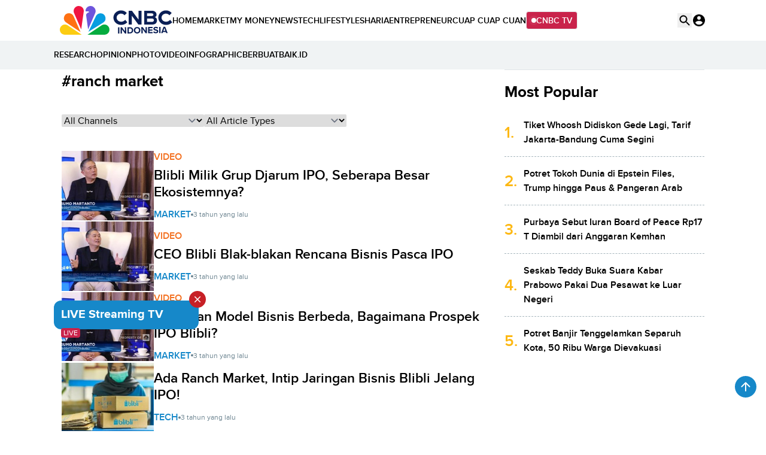

--- FILE ---
content_type: text/html; charset=UTF-8
request_url: https://www.cnbcindonesia.com/tag/ranch-market
body_size: 18845
content:
<!DOCTYPE html>
<html lang="id" class="scroll-smooth" data-critters-container>

    <head>
    <link rel="preconnect" href="https://analytics.google.com">
    <link href="https://analytics.google.com" rel="dns-prefetch">

    <link rel="preconnect" href="https://www.google-analytics.com">
    <link href="https://www.google-analytics.com" rel="dns-prefetch">

    <link rel="preconnect" href="https://www.googletagmanager.com">
    <link href="https://www.googletagmanager.com" rel="dns-prefetch">

    <link rel="preconnect" href="https://cdn.cnbcindonesia.com">
    <link rel="preconnect" href="https://cdn.cnbcindonesia.com" crossorigin>

    <link href="https://www.cnbcindonesia.com" rel="dns-prefetch">
        <link href="https://cdn.cnbcindonesia.com" rel="dns-prefetch">
        <link href="https://cdn.detik.net.id" rel="dns-prefetch">
        <link href="https://securepubads.g.doubleclick.net" rel="dns-prefetch">
        <link href="https://cdnstatic.detik.com" rel="dns-prefetch">
        <link href="https://akcdn.detik.net.id" rel="dns-prefetch">
        <link href="https://www.gstatic.com" rel="dns-prefetch">
        <link href="https://www.facebook.com" rel="dns-prefetch">
        <link href="https://partner.googleadservices.com" rel="dns-prefetch">    
        
    
    <script type = "text/javascript">
        window.dataLayer = window.dataLayer || [];
        window.dataLayer.push({
            'event' : 'event_params',
            'articleId' : '',
            'contentType' : '',
            'originalTitle' : '',
            'platform' : 'desktop',
            'author' : '',
            'tag' : 'ranch market',
            'audiopresent' : '',
            'keywords' : '',
            'articleType' : '',
            'publishDate' : '',
            'pageNumber' : '',
            'kanalId' : '',
            'namaKanal' : ''
        });
    </script>

            <!-- S:Tracker -->
        <!-- Google Tag Manager -->
<script>(function(w,d,s,l,i){w[l]=w[l]||[];w[l].push({'gtm.start':
new Date().getTime(),event:'gtm.js'});var f=d.getElementsByTagName(s)[0],
j=d.createElement(s),dl=l!='dataLayer'?'&l='+l:'';j.async=true;j.src=
'https://www.googletagmanager.com/gtm.js?id='+i+dl;f.parentNode.insertBefore(j,f);
})(window,document,'script','dataLayer','GTM-PC99KTQ');</script>
<!-- End Google Tag Manager -->        <!-- E:Tracker -->
    
    <title>Berita Tentang Ranch Market Terkini Dan Terlengkap - CNBC Indonesia</title>

<meta charset="utf-8">
<meta http-equiv="X-UA-Compatible" content="IE=edge">
<meta http-equiv="Content-Type" content="text/html; charset=UTF-8" />

	<meta name="robots" content="index, follow">
	<meta name="googlebot" content="index, follow">
	<meta name="googlebot-news" content="index, follow">

<meta name="robots" content="max-image-preview:large">

<meta name="description" content="CNBC Indonesia menyajikan berita terkini, riset, dan analisis mendalam seputar Berita Tentang &quot;Ranch Market&quot; Terkini Dan Terlengkap - CNBC Indonesia.">
<meta name="keyword" content="cnbc indonesia, berita, berita terkini, berita terbaru, berita hari ini, ranch market, berita ranch market terbaru, berita ranch market hari ini">
<meta name="author" content="CNBC Indonesia">
<meta name="viewport" content="width=device-width, initial-scale=1, maximum-scale=1">
<meta name="apple-mobile-web-app-capable" content="yes">
<meta name="google-play-app" content="app-id=com.cnbc.indonesia">
<link rel="canonical" href="https://www.cnbcindonesia.com/tag/ranch-market" />
<link rel="next" href="https://www.cnbcindonesia.com/tag/ranch-market?page=2" />
<link rel="apple-touch-icon" href="https://cdn.cnbcindonesia.com/cnbc/images/favicon.png?v=6.8.3">
<link rel="android-touch-icon" href="https://cdn.cnbcindonesia.com/cnbc/images/favicon.png?v=6.8.3" />
<link rel="icon" type="image/png" href="https://cdn.cnbcindonesia.com/cnbc/images/favicon.png?v=6.8.3" sizes="32x32">
<link rel="shortcut icon" href="https://cdn.cnbcindonesia.com/cnbc/images/favicon.png?v=6.8.3">
<link rel="shortcut icon" href="https://cdn.cnbcindonesia.com/cnbc/images/favicon.png?v=6.8.3" type="image/x-icon" />
<meta name="twitter:card" content="summary_large_image"/>
<meta name="twitter:site" content="@CNBCIndonesia"/>
<meta name="twitter:site:id" content="17128975" />
<meta name="twitter:creator" content="@CNBCIndonesia" />
<meta name="twitter:description" content="CNBC Indonesia menyajikan berita terkini, riset, dan analisis mendalam seputar Berita Tentang &quot;Ranch Market&quot; Terkini Dan Terlengkap - CNBC Indonesia." />
<meta name="twitter:image:src" content="https://cdn.cnbcindonesia.com/cnbc/images/cnbc-2024.png?w=650" />
<meta property="fb:pages" content="388459624870918" />
<meta property="fb:app_id" content="1766408923659392" />
<meta property="article:author" content="https://www.facebook.com/CNBCIndonesia" itemprop="author" />
<meta property="article:publisher" content="https://www.facebook.com/CNBCIndonesia" />
<meta property="og:site_name" content="CNBC Indonesia"/>
<meta property="og:title" content="Berita Tentang &quot;Ranch Market&quot; Terkini Dan Terlengkap - CNBC Indonesia"/>
<meta property="og:url" content="https://www.cnbcindonesia.com/tag/ranch-market"/>
<meta property="og:description" content="CNBC Indonesia menyajikan berita terkini, riset, dan analisis mendalam seputar Berita Tentang &quot;Ranch Market&quot; Terkini Dan Terlengkap - CNBC Indonesia." >
<meta property="og:image" content="https://cdn.cnbcindonesia.com/cnbc/images/cnbc-2024.png?w=650" />
<meta property="og:image:width" content="650" />
<meta property="og:image:height" content="366" />
<meta property="og:type" content="article" />




<meta name="platform" content="desktop" />
<meta name="tag" content="ranch market" />


<!-- Update Meta JSON_LD -->

			
	



    <meta name="site_name" content="cnbc_tagsite">
    
    
    <meta name="robots" content="max-snippet:-1">

    <a href="https://connect.detik.com/oauth/authorize?clientId=10178&redirectUrl=https%3A%2F%2Fwww.cnbcindonesia.com%2Fauthorize%3Fu%3Dhttps%3A%2F%2Fwww.cnbcindonesia.com%2Ftag%2Franch-market&backURL=https%3A%2F%2Fwww.cnbcindonesia.com%2Ftag%2Franch-market" style="display: none" class="to_login">login</a>

    <script type="text/javascript">
        var EO_SUBCAT   = "";
        const base_url = 'https://www.cnbcindonesia.com/';
        const asset_url = 'https://cdn.cnbcindonesia.com/cnbc/';
        const asset_version = "6.8.3";
        const datamode = '';
        const rekomendasiTokenKey = '347129';

        const a_alt_login = "https://connect.detik.com/oauth/authorize?clientId=10178&redirectUrl=https%3A%2F%2Fwww.cnbcindonesia.com%2Fauthorize%3Fu%3Dhttps%3A%2F%2Fwww.cnbcindonesia.com%2Ftag%2Franch-market&backURL=https%3A%2F%2Fwww.cnbcindonesia.com%2Ftag%2Franch-market";
        const a_href_login = "https://connect.detik.com/oauth/authorize?clientId=10178&redirectUrl=https%3A%2F%2Fwww.cnbcindonesia.com%2Fauthorize%3Fu%3Dhttps%3A%2F%2Fwww.cnbcindonesia.com%2Ftag%2Franch-market&backURL=https%3A%2F%2Fwww.cnbcindonesia.com%2Ftag%2Franch-market";
        const a_href_login_rekomendasi = "https://connect.detik.com/oauth/authorize?clientId=10178&redirectUrl=https%3A%2F%2Fwww.cnbcindonesia.com%2Fauthorize%3Fu%3Dhttps%3A%2F%2Fwww.cnbcindonesia.com%2Fwatchlist%3Fpage%3Drekomendasi&backURL=https%3A%2F%2Fwww.cnbcindonesia.com%2Fwatchlist%3Fpage%3Drekomendasi";
        const a_href_register_rekomendasi = "https://connect.detik.com/accounts/register?clientId=10178&redirectUrl=https%3A%2F%2Fwww.cnbcindonesia.com%2Fauthorize&backURL=https%3A%2F%2Fwww.cnbcindonesia.com%2Fwatchlist%3Fpage%3Drekomendasi";
        const assetBtnCloseBN = "https://cdn.cnbcindonesia.com/cnbc/images/icon-close.webp?v=6.8.3";

                    var dtk_keyword = 'ranch-market';
        
        // getScript defer and waitUntil called
        function getScript(e,t){var n=document.getElementsByTagName("head")[0];var existing=Array.prototype.slice.call(document.getElementsByTagName("script")).filter(function(s){return s.src&&s.src.indexOf(e)!==-1;})[0];if(existing){if(typeof t==="function"){setTimeout(t,0);}return;}var a=document.createElement("script");a.src=e;var d=false;a.onload=a.onreadystatechange=function(){if(!d&&(!this.readyState||this.readyState==="loaded"||this.readyState==="complete")){d=true;if(typeof t==="function")t();a.onload=a.onreadystatechange=null;}};n.appendChild(a);}function waitUntil(condFn,onReady,timeoutMs=10000,intervalMs=100){const start=Date.now();const timer=setInterval(()=>{if(condFn()){clearInterval(timer);onReady();}else if(Date.now()-start>=timeoutMs){clearInterval(timer);console.warn(`Timeout ${timeoutMs}s:condition is not achieved.`);}},intervalMs);}
    </script>

        <link rel="stylesheet" type="text/css" href="https://cdn.cnbcindonesia.com/cnbc/css/style.css?v=6.8.3" />
    <link rel="stylesheet" href="https://cdn.cnbcindonesia.com/cnbc/swiper/swiper.bundle.min.css?v=6.8.3">
    <script src="https://cdn.cnbcindonesia.com/cnbc/js/jquery-3.6.0.min.js?v=6.8.3"></script>
    <script src="https://cdn.cnbcindonesia.com/cnbc/js/hoisted.js?v=6.8.3"></script>

    <!-- s:loader style-->
    <style>
        .loader,.loader:after{border-radius:50%;width:95%;height:95%;transform:scale(.7)}.loader{margin:auto;font-size:10px;position:relative;text-indent:-9999em;border-top:4px solid rgb(22 136 201 / 20%);border-right:4px solid rgb(22 136 201 / 20%);border-bottom:4px solid rgb(22 136 201 / 20%);border-left:4px solid #1688c9;-webkit-transform:translateZ(0);-ms-transform:translateZ(0);transform:translateZ(0);-webkit-animation:load8 1.1s infinite linear;animation:load8 1.1s infinite linear;overflow:hidden}@-webkit-keyframes load8{0%{-webkit-transform:rotate(0deg);transform:rotate(0deg)}100%{-webkit-transform:rotate(360deg);transform:rotate(360deg)}}@keyframes load8{0%{-webkit-transform:rotate(0deg);transform:rotate(0deg)}100%{-webkit-transform:rotate(360deg);transform:rotate(360deg)}}
    </style>
    <!-- e:loader style-->

    <style>
        .invisible {
            visibility: hidden;
        }
    
        .disabled-div {
            background: #efefef;
            cursor: not-allowed;
            opacity: .5;
        }

            </style>
    
    
    <!-- s:banner taghead -->
     <link rel="stylesheet" type="text/css" href="https://awscdn.detik.net.id/commerce/desktop/css/detik.ads.css">
<script src="https://awscdn.detik.net.id/commerce/commerce/dtk_commerce.js"></script>    <!-- e:banner taghead -->

    
    
    
</head>
    <body class="flex min-h-screen flex-col bg-white dark:bg-cnbc-primary-black ">

        <!-- Google Tag Manager (noscript) -->
<noscript><iframe src="https://www.googletagmanager.com/ns.html?id=GTM-PC99KTQ"
height="0" width="0" style="display:none;visibility:hidden"></iframe></noscript>
<!-- End Google Tag Manager (noscript) -->
        <!-- s:banner skinner -->
                <!-- e:banner skinner -->

        <!-- s:banner topframe -->
                 <!-- e:banner topframe -->

        <!-- s:banner balloonads -->
                 <!-- e:banner balloonads -->

        <!-- s:banner bottomframe -->
                 <!-- e:banner bottomframe -->

        <!-- s:banner leaderboard -->
                <!-- e:banner leaderboard -->

        <header id="header" class="sticky -top-[1px] z-[65] h-auto w-full gap-2 bg-white isolate false undefined">
    <div class="mx-auto flex max-w-[1080px] items-center gap-8 relative">
        <a href="https://www.cnbcindonesia.com/" class="w-[112px]" dtr-evt="header" dtr-sec="logo cnbc" dtr-act="logo cnbc" onclick="_pt(this)">
            <img src="https://cdn.cnbcindonesia.com/cnbc/images/cnbc-logo.svg?v=6.8.3" alt="CNBC Indonesia" width="188" height="48" loading="eager" decoding="async" />
        </a>
        <nav class="navbar flex items-center gap-4 py-4 text-sm font-semibold whitespace-nowrap">
            <a class="py-2  hover:text-cnbc-primary-blue" href="https://www.cnbcindonesia.com/" dtr-evt="header" dtr-sec="first navbar" dtr-act="first navbar" onclick="_pt(this)" dtr-idx="1" dtr-ttl="HOME">
                HOME
            </a>
                                                    <a class="py-2 hover:text-cnbc-primary-blue "
                    href="https://www.cnbcindonesia.com/market" dtr-evt="header" dtr-sec="first navbar" dtr-act="first navbar" onclick="_pt(this)" dtr-idx="2" dtr-ttl="market"
                >
                    MARKET                </a>
                                        <a class="py-2 hover:text-cnbc-primary-blue "
                    href="https://www.cnbcindonesia.com/mymoney" dtr-evt="header" dtr-sec="first navbar" dtr-act="first navbar" onclick="_pt(this)" dtr-idx="3" dtr-ttl="my money"
                >
                    MY&nbsp;MONEY                </a>
                                        <a class="py-2 hover:text-cnbc-primary-blue "
                    href="https://www.cnbcindonesia.com/news" dtr-evt="header" dtr-sec="first navbar" dtr-act="first navbar" onclick="_pt(this)" dtr-idx="4" dtr-ttl="news"
                >
                    NEWS                </a>
                                        <a class="py-2 hover:text-cnbc-primary-blue "
                    href="https://www.cnbcindonesia.com/tech" dtr-evt="header" dtr-sec="first navbar" dtr-act="first navbar" onclick="_pt(this)" dtr-idx="5" dtr-ttl="tech"
                >
                    TECH                </a>
                                        <a class="py-2 hover:text-cnbc-primary-blue "
                    href="https://www.cnbcindonesia.com/lifestyle" dtr-evt="header" dtr-sec="first navbar" dtr-act="first navbar" onclick="_pt(this)" dtr-idx="6" dtr-ttl="lifestyle"
                >
                    LIFESTYLE                </a>
                                        <a class="py-2 hover:text-cnbc-primary-blue "
                    href="https://www.cnbcindonesia.com/syariah" dtr-evt="header" dtr-sec="first navbar" dtr-act="first navbar" onclick="_pt(this)" dtr-idx="7" dtr-ttl="sharia"
                >
                    SHARIA                </a>
                                        <a class="py-2 hover:text-cnbc-primary-blue "
                    href="https://www.cnbcindonesia.com/entrepreneur" dtr-evt="header" dtr-sec="first navbar" dtr-act="first navbar" onclick="_pt(this)" dtr-idx="8" dtr-ttl="entrepreneur"
                >
                    ENTREPRENEUR                </a>
                                        <a class="py-2 hover:text-cnbc-primary-blue "
                    href="https://www.cnbcindonesia.com/cuap-cuap-cuan" dtr-evt="header" dtr-sec="first navbar" dtr-act="first navbar" onclick="_pt(this)" dtr-idx="9" dtr-ttl="cuap cuap cuan"
                >
                    CUAP&nbsp;CUAP&nbsp;CUAN                </a>
                        <a href="https://www.cnbcindonesia.com/tv" class="group flex items-center gap-2 rounded border bg-cnbc-support-maroon px-2 py-1 text-white hover:border-cnbc-support-maroon hover:bg-white hover:text-cnbc-support-maroon"><span class="relative flex h-2 w-2">
                <span class="absolute inline-flex h-full w-full animate-ping rounded-full bg-white opacity-75 group-hover:bg-cnbc-support-maroon"></span>
                <span class="relative inline-flex h-2 w-2 rounded-full bg-white group-hover:bg-cnbc-support-maroon"></span>
            </span>CNBC TV</a>
        </nav>
        <div class="ml-auto flex gap-4">
            <button id="searchBtn" class="search-btn" dtr-evt="header" dtr-sec="search" dtr-act="search" onclick="_pt(this)">
    <svg xmlns="http://www.w3.org/2000/svg" width="24" height="24" viewBox="0 0 24 24" fill="none">
        <path d="M15.9767 14.4716H15.1867L14.9067 14.2016C16.1067 12.8016 16.7267 10.8916 16.3867 8.86157C15.9167 6.08157 13.5967 3.86157 10.7967 3.52157C6.5667 3.00157 3.0067 6.56157 3.5267 10.7916C3.8667 13.5916 6.0867 15.9116 8.8667 16.3816C10.8967 16.7216 12.8067 16.1016 14.2067 14.9016L14.4767 15.1816V15.9716L18.7267 20.2216C19.1367 20.6316 19.8067 20.6316 20.2167 20.2216C20.6267 19.8116 20.6267 19.1416 20.2167 18.7316L15.9767 14.4716ZM9.9767 14.4716C7.4867 14.4716 5.4767 12.4616 5.4767 9.97157C5.4767 7.48157 7.4867 5.47157 9.9767 5.47157C12.4667 5.47157 14.4767 7.48157 14.4767 9.97157C14.4767 12.4616 12.4667 14.4716 9.9767 14.4716Z" fill="black"/>
    </svg>
</button>
<div class="search">
    <div class="search-container">
        <div class="flex gap-3">
            <form class="flex items-center w-full" action="https://www.cnbcindonesia.com/search" method="get">
                <label for="searchresult" class="sr-only">Search</label>
                <div class="relative w-full">
                    <div class="absolute inset-y-0 left-0 flex items-center pl-3 pointer-events-none">
                        <svg aria-hidden="true" class="w-5 h-5 text-gray-500 dark:text-gray-400" fill="currentColor" viewBox="0 0 20 20" xmlns="http://www.w3.org/2000/svg">
                            <path fill-rule="evenodd" d="M8 4a4 4 0 100 8 4 4 0 000-8zM2 8a6 6 0 1110.89 3.476l4.817 4.817a1 1 0 01-1.414 1.414l-4.816-4.816A6 6 0 012 8z" clip-rule="evenodd"/>
                        </svg>
                    </div>
                    <input type="text" id="searchresult" class="bg-gray-50 border border-gray-300 text-gray-900 text-sm rounded focus:ring-blue-500 focus:border-blue-500 block w-full pl-10 pr-7 p-2.5 dark:bg-gray-700 dark:border-gray-600 dark:placeholder-gray-400 dark:text-white dark:focus:ring-blue-500 dark:focus:border-blue-500" placeholder="Search" name="query" dtr-evt="search bar" dtr-sec="search bar" dtr-act="search bar" onclick="_pt(this)" autocomplete="off">
                    <button type="button" id="delSearch" class="delSearch hidden absolute right-1.5 inset-y-0">
                        <svg xmlns="http://www.w3.org/2000/svg" width="18" height="18" viewBox="0 0 18 18" fill="none">
                            <path d="M9 1.5C4.8525 1.5 1.5 4.8525 1.5 9C1.5 13.1475 4.8525 16.5 9 16.5C13.1475 16.5 16.5 13.1475 16.5 9C16.5 4.8525 13.1475 1.5 9 1.5ZM12.225 12.225C11.9325 12.5175 11.46 12.5175 11.1675 12.225L9 10.0575L6.8325 12.225C6.54 12.5175 6.0675 12.5175 5.775 12.225C5.4825 11.9325 5.4825 11.46 5.775 11.1675L7.9425 9L5.775 6.8325C5.4825 6.54 5.4825 6.0675 5.775 5.775C6.0675 5.4825 6.54 5.4825 6.8325 5.775L9 7.9425L11.1675 5.775C11.46 5.4825 11.9325 5.4825 12.225 5.775C12.5175 6.0675 12.5175 6.54 12.225 6.8325L10.0575 9L12.225 11.1675C12.51 11.4525 12.51 11.9325 12.225 12.225Z" fill="#879BA5"/>
                        </svg>
                    </button>
                </div>
                <button type="submit" class="p-2.5 ml-2 text-sm font-medium text-cnbc-primary-blue" dtr-evt="search bar" dtr-sec="search" dtr-act="search" onclick="_pt(this)">
                Search
                </button>
            </form>
        </div>
        <div class="flex flex-col gap-8 mt-4 search-list-result">
            <div class="hidden" id="result"></div>
            <div class="flex flex-col gap-2 default-section" data-name="cnbc-id" data-target="block/search-box-trending"></div>
            <div class="flex flex-col gap-2 default-section">
                <span class="font-semibold text-sm">Search History</span>
                <div class="flex flex-col gap-4" id="cnbcSearchHistory">
                </div>
            </div>

            
            <div class="search-suggestion flex flex-col gap-2 hidden">
                <div class="flex flex-col gap-4" id="suggestions">
                </div>
            </div>
        </div>
    </div>
    <div class="search-list"></div>
</div>
<script>
    const searchInput = document.getElementById('searchresult');
    const searchList = document.querySelector('.search-list-result');
    const searchSuggest = document.querySelector('.search-suggestion');
    const defaultSections = document.querySelectorAll('.default-section');
    const delSearch = document.getElementById('delSearch');
    const suggestionsContainer = document.getElementById('suggestions');

    function showDefault() {
        defaultSections.forEach(el => el.classList.remove('hidden'));
        searchSuggest.classList.add('hidden');
        suggestionsContainer.classList.add('hidden');
        delSearch.classList.add('hidden');
    }

    function showSuggestion() {
        defaultSections.forEach(el => el.classList.add('hidden'));
        searchSuggest.classList.remove('hidden');
        suggestionsContainer.classList.remove('hidden');
        delSearch.classList.remove('hidden');
    }


    // Debounce utility
    function useDebounce(callback, delay) {
        let timer;
        return function (...args) {
            clearTimeout(timer);
            timer = setTimeout(() => callback(...args), delay);
        };
    }

    // DOM elements


    function escapeHTML(str) {
        return str.replace(/[&<>"']/g, m =>
            ({ "&":"&amp;", "<":"&lt;", ">":"&gt;", '"':"&quot;", "'":"&#39;" }[m])
        );
    }

    function highlightKeyword(keyword, str) {
        const safeStr = escapeHTML(str);
        const safeKey = keyword.replace(/[.*+?^${}()|[\]\\]/g, "\\$&");
        return safeStr.replace(new RegExp(`(${safeKey})`, "gi"), "<strong>$1</strong>");
    }
    
    // Render suggestions
    function renderSuggestions(suggestions, query) {
        suggestionsContainer.innerHTML = ''; // Clear previous suggestions
        if (suggestions.length === 0) {
            return;
        }

        let suggestionList = ""
        suggestions.forEach((suggestion, idx) => {
            suggestionList += 
                `<div class="flex gap-2 items-center">
                    <a href="${base_url}search?query=${suggestion}"
                       dtr-evt="search bar"
                        dtr-sec="suggestion search"
                        dtr-act="suggestion search"
                        dtr-ttl="${suggestion}"
                        dtr-idx="${idx + 1}"
                        onClick="_pt(this)" 
                        class="flex gap-2 items-center text-sm font-medium w-full">
                        <svg width="16" height="16" viewBox="0 0 16 16" fill="none" xmlns="http://www.w3.org/2000/svg">
                            <path d="M10.5033 9.50335H9.97668L9.79001 9.32335C10.4433 8.56335 10.8367 7.57668 10.8367 6.50335C10.8367 4.11001 8.89668 2.17001 6.50335 2.17001C4.11001 2.17001 2.17001 4.11001 2.17001 6.50335C2.17001 8.89668 4.11001 10.8367 6.50335 10.8367C7.57668 10.8367 8.56335 10.4433 9.32335 9.79001L9.50335 9.97668V10.5033L12.8367 13.83L13.83 12.8367L10.5033 9.50335ZM6.50335 9.50335C4.84335 9.50335 3.50335 8.16335 3.50335 6.50335C3.50335 4.84335 4.84335 3.50335 6.50335 3.50335C8.16335 3.50335 9.50335 4.84335 9.50335 6.50335C9.50335 8.16335 8.16335 9.50335 6.50335 9.50335Z" fill="#232323"></path>
                        </svg>
                        <span>${highlightKeyword(query, suggestion)}</span>
                    </a>
                </div>`;
        });

        suggestionsContainer.innerHTML = suggestionList
    }

    function fetchSuggestionsJSONP(query, callback) {
        const script = document.createElement('script');
        const callbackName = `jsonpCallback_${Date.now()}`;
        script.src = `https://suggestqueries.google.com/complete/search?client=chrome&q=${encodeURIComponent(query)}&callback=${callbackName}`;
        
        window[callbackName] = function (data) {
            callback(data[1], query); // Pass suggestions to callback
            delete window[callbackName]; // Clean up
            document.body.removeChild(script); // Remove script tag
        };
        
        script.onerror = function () {
            console.error('Error fetching JSONP suggestions');
            delete window[callbackName];
            document.body.removeChild(script);
        };
        
        document.body.appendChild(script);
    }
    
    // Debounced input handler
    const handleInput = useDebounce((event) => {
        const query = event.target.value.trim();

        if (!query) {
            showDefault();
            return;
        }

        fetchSuggestionsJSONP(query, (suggestions) => {
            if (!suggestions || suggestions.length === 0) {
                suggestionsContainer.innerHTML = `<div class="px-3 py-2 text-sm text-gray-500">No results found</div>`
                return;
            }
            renderSuggestions(suggestions, query);
            showSuggestion();
        });
    }, 200);

    // debounce delay value

    searchInput.addEventListener('keyup', handleInput);   

    function setSearchKeywords(keywords) {
        document.cookie = `lastSearchKeyword=${encodeURIComponent(JSON.stringify(keywords))}; path=/`;
    }

    function getSearchKeywords() {
        const cookies = document.cookie.split('; ');
        for (let cookie of cookies) {
            let [name, value] = cookie.split('=');
            if (name === 'lastSearchKeyword') {
                try {
                    return JSON.parse(decodeURIComponent(value));
                } catch (e) {
                    return [];
                }
            }
        }
        return [];
    }

    document.addEventListener("click", e => {
        const btn = e.target.closest(".remove-history");
        if (!btn) return;
        const value = btn.dataset.value.trim();
        let history = getSearchKeywords();
        history = history.filter(
            v => v.trim() !== value
        );
        history.length
            ? setSearchKeywords(history)
            : document.cookie = "lastSearchKeyword=; path=/; max-age=0";
        btn.closest("div").remove();
    });


    let searchHistoryCookie = getSearchKeywords()

    if (!Array.isArray(searchHistoryCookie)) {
        searchHistoryCookie = []
    }

    
    let searchHistoryList = "";
    if (searchHistoryCookie.length > 0) {
        for (let i = 0; i < searchHistoryCookie.length; i++) {
            searchHistoryList += 
            `<div class="flex gap-2 items-center">
                <a href="${base_url}search?query=${searchHistoryCookie[i]}"
                    dtr-evt="search bar"
                    dtr-sec="search history"
                    dtr-act="search history"
                    dtr-idx="${i+1}"
                    dtr-ttl="${searchHistoryCookie[i]}"
                    onClick="_pt(this)" 
                    class="flex gap-2 items-center text-sm font-medium w-full">
                    <svg xmlns="http://www.w3.org/2000/svg" width="18" height="20" viewBox="0 0 18 20" fill="none">
                        <path d="M10.125 2.875C6.3975 2.875 3.375 6.06542 3.375 10H1.125L4.0425 13.0796L4.095 13.1904L7.125 10H4.875C4.875 6.93625 7.2225 4.45833 10.125 4.45833C13.0275 4.45833 15.375 6.93625 15.375 10C15.375 13.0638 13.0275 15.5417 10.125 15.5417C8.6775 15.5417 7.365 14.9163 6.42 13.9108L5.355 15.035C6.5775 16.3254 8.2575 17.125 10.125 17.125C13.8525 17.125 16.875 13.9346 16.875 10C16.875 6.06542 13.8525 2.875 10.125 2.875ZM9.375 6.83333V10.7917L12.5625 12.7867L13.14 11.7733L10.5 10.1188V6.83333H9.375Z" fill="#879BA5"/>
                    </svg>
                    ${searchHistoryCookie[i]}
                </a>
                <button class="ml-auto remove-history" data-value="${searchHistoryCookie[i]}">
                    <svg xmlns="http://www.w3.org/2000/svg" width="18" height="18" viewBox="0 0 18 18" fill="none">
                        <path d="M14.25 4.8075L13.1925 3.75L9 7.9425L4.8075 3.75L3.75 4.8075L7.9425 9L3.75 13.1925L4.8075 14.25L9 10.0575L13.1925 14.25L14.25 13.1925L10.0575 9L14.25 4.8075Z" fill="#879BA5"/>
                    </svg>
                </button>
            </div>`;
        }
    }

    const elLastSearch = document.getElementById("cnbcSearchHistory");
    elLastSearch.innerHTML = searchHistoryList;

    delSearch.addEventListener('click', () => {
        searchInput.value = '';
        showDefault();
    }); 

</script>            <div class="group relative" id="UserMenu" dtr-evt="header" dtr-sec="profile" dtr-act="profile" onclick="_pt(this)">
    <input type="checkbox" name="loginDropdown" id="loginDropdown" class="peer hidden" aria-hidden="true" role="button">
    <label class="block h-6 w-6" for="loginDropdown" id="connectDetikAvatar">
        <div class="loader" id="loaderAuth">Loading...</div>
    </label>
</div>

<!--s:detikconnect-client-->
    <script defer type="text/javascript" src="https://awscdn.detik.net.id/libs/dc/v1/detikconnect_auto_login.js"></script>
    <script type='text/javascript'>
    $(document).ready(function() {
        detikConnectAutoLogin('10178', false, onLoginClient);
    });
    </script>

<script type='text/javascript'>
    function onLoginClient (data){
        let prefix = `<div id="dropdown" class="absolute right-0 top-[120%] isolate z-[60] hidden w-[250px] rounded-lg bg-white py-4 text-sm font-semibold text-cnbc-primary-black shadow-[0px_2px_20px_0px_rgba(0,0,0,0.12)] group-focus:block peer-checked:block"><ul>`
        const suffix = `</ul></div>`
        
        $('#loaderAuth').remove()
        const dcUrl = 'https://connect.detik.com/dashboard/';

        if (data.is_login) {
            $('#connectDetikAvatar').html(`
                <img src="${data.avatar}" class="max-w-full rounded-full" alt="user default" width="36" height="36" loading="lazy" decoding="async">
            `);
            $('#UserMenu').append(`
                ${prefix}
                    <li class="border-b p-3">
                        <iframe
                            id="alloCardIframe"
                            class="alloIFrame p_iframe_r mgt-8"
                            allowtransparency="true"
                            frameborder="0"
                            role="complementary"
                            width="100%"
                            scrolling="no"
                            horizontalscrolling="no"
                            verticalscrolling="no"
                            src="https://connect.cnbcindonesia.com/api/mpc/quickcard/html?ci=10178"
                        ></iframe>
                    </li>
                    <li>
                        <a class="flex gap-2 px-[18px] py-3 hover:bg-cnbc-light-blue hover:text-cnbc-primary-blue" href="${dcUrl}">
                            <img src="https://cdn.cnbcindonesia.com/cnbc/images/iconUser.svg?v=6.8.3" alt=""> My Profile </a>
                    </li>
                    <li>
                        <a class="flex gap-2 px-[18px] py-3 hover:bg-cnbc-light-blue hover:text-cnbc-primary-blue" href="https://connect.detik.com/oauth/signout?redirectUrl=https%3A%2F%2Fwww.cnbcindonesia.com%2Ftag%2Franch-market" dtr-evt="header" dtr-sec="logout" dtr-act="logout">
                            <img src="https://cdn.cnbcindonesia.com/cnbc/images/logout.svg?v=6.8.3" alt=""> Logout </a>
                    </li>
                ${suffix}
            `);

            $("#alloCardIframe").iFrameResize();

        } else {
            prefix = `<div id="dropdown" class="absolute right-0 top-[120%] isolate z-[60] hidden w-[156px] rounded-lg bg-white py-4 text-sm font-semibold text-cnbc-primary-black shadow-[0px_2px_20px_0px_rgba(0,0,0,0.12)] group-focus:block peer-checked:block"><ul>`
            
            $('#connectDetikAvatar').html(`
                <img src="https://cdn.cnbcindonesia.com/cnbc/images/user-default.webp?v=6.8.3" class="max-w-full rounded-full" alt="user default" width="36" height="36" loading="lazy" decoding="async">
            `);
            $('#UserMenu').append(`
            ${prefix}
                <li>
                    <a class="block px-[18px] py-3 hover:bg-cnbc-light-blue hover:text-cnbc-primary-blue" href="https://connect.detik.com/accounts/register?clientId=10178&redirectUrl=https%3A%2F%2Fwww.cnbcindonesia.com%2Fauthorize&backURL=https%3A%2F%2Fwww.cnbcindonesia.com%2Ftag%2Franch-market" dtr-evt="header" dtr-sec="register" dtr-act="register">REGISTER</a>
                </li>
                <li>
                    <a class="block px-[18px] py-3 hover:bg-cnbc-light-blue hover:text-cnbc-primary-blue" href="https://connect.detik.com/oauth/authorize?clientId=10178&redirectUrl=https%3A%2F%2Fwww.cnbcindonesia.com%2Fauthorize%3Fu%3Dhttps%3A%2F%2Fwww.cnbcindonesia.com%2Ftag%2Franch-market&backURL=https%3A%2F%2Fwww.cnbcindonesia.com%2Ftag%2Franch-market" dtr-evt="header" dtr-sec="login" dtr-act="login">LOGIN</a>
                </li>${suffix}
            `);
        }
    }
</script>
<!--e:detikconnect-client-->
        </div>
    </div>
</header>

<nav class="navbar w-full bg-gray-light5 py-2 text-sm font-semibold h-[48px] false">
    <div class="mx-auto max-w-[1100px]" id="menu">
        <div class="w-full relative overflow-x-auto overflow-y-hidden scrollClass">
            <div class="whitespace-nowrap w-0 h-auto">
                <div class="flex items-center gap-3 h-[30px] [&>ins]:rounded-sm [&>ins]:bg-cnbc-primary-blue [&>ins]:px-2 [&>ins]:py-1 [&>ins]:text-white">
                    <!-- s:banner navbar -->
                        <div class="flex items-center gap-3 [&>ins]:h-[30px] [&>ins>a]:w-[auto] [&>ins>a]:block">
<ins data-labelname="navbar" data-revive-zoneid="4032" data-revive-id="0cceecb9cae9f51a31123c541910d59b"></ins>
</div>                    <!-- e:banner navbar -->
                    <!-- s:banner Navbar2 -->
                        <div class="flex items-center gap-3 [&>ins]:h-[30px] [&>ins>a]:w-[auto] [&>ins>a]:block">
<ins data-labelname="navbar2" data-revive-zoneid="4340" data-revive-id="0cceecb9cae9f51a31123c541910d59b"></ins>
</div>                    <!-- e:banner Navbar2 -->
                    <!-- s:banner Navbar3 -->
                                             <!-- e:banner Navbar3 -->         
                                            <a class="hover:text-cnbc-primary-blue " href="https://www.cnbcindonesia.com/research" dtr-evt="header" dtr-sec="second navbar" dtr-act="second navbar" onclick="_pt(this)" dtr-idx="1" dtr-ttl="research">RESEARCH</a>
                                            <a class="hover:text-cnbc-primary-blue " href="https://www.cnbcindonesia.com/opini" dtr-evt="header" dtr-sec="second navbar" dtr-act="second navbar" onclick="_pt(this)" dtr-idx="2" dtr-ttl="opinion">OPINION</a>
                                            <a class="hover:text-cnbc-primary-blue " href="https://www.cnbcindonesia.com/foto" dtr-evt="header" dtr-sec="second navbar" dtr-act="second navbar" onclick="_pt(this)" dtr-idx="3" dtr-ttl="photo">PHOTO</a>
                                            <a class="hover:text-cnbc-primary-blue " href="https://www.cnbcindonesia.com/video" dtr-evt="header" dtr-sec="second navbar" dtr-act="second navbar" onclick="_pt(this)" dtr-idx="4" dtr-ttl="video">VIDEO</a>
                                            <a class="hover:text-cnbc-primary-blue " href="https://www.cnbcindonesia.com/infografis" dtr-evt="header" dtr-sec="second navbar" dtr-act="second navbar" onclick="_pt(this)" dtr-idx="5" dtr-ttl="infographic">INFOGRAPHIC</a>
                                            <a class="hover:text-cnbc-primary-blue " href="https://www.berbuatbaik.id/?utm_source=cnbc&utm_medium=navbar&utm_campaign=berbuatbaikid" dtr-evt="header" dtr-sec="second navbar" dtr-act="second navbar" onclick="_pt(this)" dtr-idx="6" dtr-ttl="berbuatbaik.id">BERBUATBAIK.ID</a>
                                    </div>
            </div>
        </div>
    </div>
</nav>
<div class="overlay hidden"></div>
        <!-- s:content -->
        <div class="mx-auto w-full flex-1 pb-9">
            <!-- s:CB Market Data -->
            <!-- s:CB Market Data -->
<!-- e:CB Market Data -->

            <!-- e:CB Market Data -->

                            <!-- s:banner billboard -->
                                 <!-- e:banner billboard -->
            
            <div class="object">
                <div class="container !w-[1074px] overscroll-none mx-auto">
                    <!-- s:breaking news -->
                    <div class="substrig">
    <div id="breaking-news">
    </div>
</div>                    <!-- e:breaking news -->

                    
<div class="grid grid-cols-layout gap-[26px]">
    <div class="px-0 content-start">
        <div class="font-extrabold text-[26px] flex items-center justify-between mb-9 text-32">
            #ranch market        </div>

        <div class="flex gap-3 mb-9">
    <div class="w-1/3">
        <select class="w-full rounded-sm border-gray-light3" name id="kanal" onchange="articleTagQSHandle(`https://www.cnbcindonesia.com/tag/ranch-market`)">
            <option selected value="">All Channels</option>
                            <option  value="market">MARKET</option>
                            <option  value="news">NEWS</option>
                            <option  value="entrepreneur">ENTREPRENEUR</option>
                            <option  value="syariah">SHARIA</option>
                            <option  value="tech">TECH</option>
                            <option  value="lifestyle">LIFESTYLE</option>
                            <option  value="opini">OPINI</option>
                            <option  value="mymoney">MY MONEY</option>
                            <option  value="cuap-cuap-cuan">CUAP CUAP CUAN</option>
                            <option  value="research">RESEARCH</option>
                    </select>
    </div>
    <div class="w-1/3">
        <select class="w-full rounded-sm border-gray-light3" name id="tipe_artikel" onchange="articleTagQSHandle(`https://www.cnbcindonesia.com/tag/ranch-market`)">
            <option selected value="">All Article Types</option>
                            <option  value="artikel">Artikel</option>
                            <option  value="foto">Foto</option>
                            <option  value="video">Video</option>
                            <option  value="infografis">Infografis</option>
                    </select>
    </div>
</div>
        <div class="flex flex-col gap-6">
                        <div class="nhl-list flex flex-col gap-6">
                
<article>
    <a class="group flex gap-4 items-center" 
        href="https://www.cnbcindonesia.com/market/20221021175438-19-381709/blibli-milik-grup-djarum-ipo-seberapa-besar-ekosistemnya" 
            >
        <span class="relative block flex-none overflow-hidden w-[154px]">
            <img src="https://awsimages.detik.net.id/visual/2022/10/21/tawarkan-model-bisnis-berbeda-bagaimana-prospek-ipo-blibli_43.png?w=200&q=90"
                class="w-full object-cover transition-all group-hover:scale-110 aspect-[4/3]"
                alt="Blibli Milik Grup Djarum IPO, Seberapa Besar Ekosistemnya?" />
        </span>
        <span class="block">
                        <span class="mb-1 block text-base font-semibold text-cnbc-support-orange">
                VIDEO            </span>
            
            <h2 class="font-semibold group-hover:text-cnbc-primary-blue dark:text-white text-23">Blibli Milik Grup Djarum IPO, Seberapa Besar Ekosistemnya?            </h2>

            <span class="flex flex-wrap gap-2 items-center mt-3">
                <span class="inline-block text-cnbc-primary-blue font-semibold text-base uppercase">
                    Market                </span>
                <svg xmlns="http://www.w3.org/2000/svg" width="4" height="5" viewBox="0 0 4 5" fill="none">
                    <circle cx="2" cy="2.5" r="2" fill="#6D8591" />
                </svg>
                                <span class="text-xs text-gray">3 tahun yang lalu</span>
                                            </span>
        </span>
    </a>
</article>            </div>
                        <div class="nhl-list flex flex-col gap-6">
                
<article>
    <a class="group flex gap-4 items-center" 
        href="https://www.cnbcindonesia.com/market/20221021173906-19-381702/ceo-blibli-blak-blakan-rencana-bisnis-pasca-ipo" 
            >
        <span class="relative block flex-none overflow-hidden w-[154px]">
            <img src="https://awsimages.detik.net.id/visual/2022/10/21/ceo-blibli-blak-blakan-rencana-bisnis-pasca-ipo_43.png?w=200&q=90"
                class="w-full object-cover transition-all group-hover:scale-110 aspect-[4/3]"
                alt="CEO Blibli Blak-blakan Rencana Bisnis Pasca IPO" />
        </span>
        <span class="block">
                        <span class="mb-1 block text-base font-semibold text-cnbc-support-orange">
                VIDEO            </span>
            
            <h2 class="font-semibold group-hover:text-cnbc-primary-blue dark:text-white text-23">CEO Blibli Blak-blakan Rencana Bisnis Pasca IPO            </h2>

            <span class="flex flex-wrap gap-2 items-center mt-3">
                <span class="inline-block text-cnbc-primary-blue font-semibold text-base uppercase">
                    Market                </span>
                <svg xmlns="http://www.w3.org/2000/svg" width="4" height="5" viewBox="0 0 4 5" fill="none">
                    <circle cx="2" cy="2.5" r="2" fill="#6D8591" />
                </svg>
                                <span class="text-xs text-gray">3 tahun yang lalu</span>
                                            </span>
        </span>
    </a>
</article>            </div>
                        <div class="nhl-list flex flex-col gap-6">
                
<article>
    <a class="group flex gap-4 items-center" 
        href="https://www.cnbcindonesia.com/market/20221021173611-19-381701/tawarkan-model-bisnis-berbeda-bagaimana-prospek-ipo-blibli" 
            >
        <span class="relative block flex-none overflow-hidden w-[154px]">
            <img src="https://awsimages.detik.net.id/visual/2022/10/21/tawarkan-model-bisnis-berbeda-bagaimana-prospek-ipo-blibli_43.png?w=200&q=90"
                class="w-full object-cover transition-all group-hover:scale-110 aspect-[4/3]"
                alt="Tawarkan Model Bisnis Berbeda, Bagaimana Prospek IPO Blibli?" />
        </span>
        <span class="block">
                        <span class="mb-1 block text-base font-semibold text-cnbc-support-orange">
                VIDEO            </span>
            
            <h2 class="font-semibold group-hover:text-cnbc-primary-blue dark:text-white text-23">Tawarkan Model Bisnis Berbeda, Bagaimana Prospek IPO Blibli?            </h2>

            <span class="flex flex-wrap gap-2 items-center mt-3">
                <span class="inline-block text-cnbc-primary-blue font-semibold text-base uppercase">
                    Market                </span>
                <svg xmlns="http://www.w3.org/2000/svg" width="4" height="5" viewBox="0 0 4 5" fill="none">
                    <circle cx="2" cy="2.5" r="2" fill="#6D8591" />
                </svg>
                                <span class="text-xs text-gray">3 tahun yang lalu</span>
                                            </span>
        </span>
    </a>
</article>            </div>
                        <div class="nhl-list flex flex-col gap-6">
                
<article>
    <a class="group flex gap-4 items-center" 
        href="https://www.cnbcindonesia.com/tech/20221017194916-37-380405/ada-ranch-market-intip-jaringan-bisnis-blibli-jelang-ipo" 
            >
        <span class="relative block flex-none overflow-hidden w-[154px]">
            <img src="https://awsimages.detik.net.id/visual/2021/08/26/dok-blibli_43.jpeg?w=200&q=90"
                class="w-full object-cover transition-all group-hover:scale-110 aspect-[4/3]"
                alt="Ada Ranch Market, Intip Jaringan Bisnis Blibli Jelang IPO!" />
        </span>
        <span class="block">
            
            <h2 class="font-semibold group-hover:text-cnbc-primary-blue dark:text-white text-23">Ada Ranch Market, Intip Jaringan Bisnis Blibli Jelang IPO!            </h2>

            <span class="flex flex-wrap gap-2 items-center mt-3">
                <span class="inline-block text-cnbc-primary-blue font-semibold text-base uppercase">
                    Tech                </span>
                <svg xmlns="http://www.w3.org/2000/svg" width="4" height="5" viewBox="0 0 4 5" fill="none">
                    <circle cx="2" cy="2.5" r="2" fill="#6D8591" />
                </svg>
                                <span class="text-xs text-gray">3 tahun yang lalu</span>
                                            </span>
        </span>
    </a>
</article>            </div>
                        <div class="nhl-list flex flex-col gap-6">
                
<article>
    <a class="group flex gap-4 items-center" 
        href="https://www.cnbcindonesia.com/market/20211115090703-17-291454/tender-offer-ranc-rp-2550-saham-djarum-siapkan-rp-195-t" 
            >
        <span class="relative block flex-none overflow-hidden w-[154px]">
            <img src="https://awsimages.detik.net.id/visual/2021/09/17/ranch-marketdok-grand-indonesia_43.png?w=200&q=90"
                class="w-full object-cover transition-all group-hover:scale-110 aspect-[4/3]"
                alt="Tender Offer RANC Rp 2.550/Saham, Djarum Siapkan Rp 1,95 T" />
        </span>
        <span class="block">
            
            <h2 class="font-semibold group-hover:text-cnbc-primary-blue dark:text-white text-23">Tender Offer RANC Rp 2.550/Saham, Djarum Siapkan Rp 1,95 T            </h2>

            <span class="flex flex-wrap gap-2 items-center mt-3">
                <span class="inline-block text-cnbc-primary-blue font-semibold text-base uppercase">
                    Market                </span>
                <svg xmlns="http://www.w3.org/2000/svg" width="4" height="5" viewBox="0 0 4 5" fill="none">
                    <circle cx="2" cy="2.5" r="2" fill="#6D8591" />
                </svg>
                                <span class="text-xs text-gray">4 tahun yang lalu</span>
                                                <span
                    class="bg-white text-cnbc-primary-blue rounded-sm px-1.5 py-0.5 font-semibold border border-cnbc-primary-blue">
                    RANC.JK                </span>
                            </span>
        </span>
    </a>
</article>            </div>
                        <div class="nhl-list flex flex-col gap-6">
                
<article>
    <a class="group flex gap-4 items-center" 
        href="https://www.cnbcindonesia.com/market/20211008090500-17-282340/raksasa-tech-getol-caplok-emiten-ritel-ri-next-target-siapa" 
            >
        <span class="relative block flex-none overflow-hidden w-[154px]">
            <img src="https://awsimages.detik.net.id/visual/2021/09/14/pengunjung-wajib-menggunakan-pedulilindungi-saat-masuk-supermarket-cnbc-indonesiaandrean-kristianto-13_43.jpeg?w=200&q=90"
                class="w-full object-cover transition-all group-hover:scale-110 aspect-[4/3]"
                alt="Raksasa Tech Getol Caplok Emiten Ritel RI, Next Target Siapa?" />
        </span>
        <span class="block">
            
            <h2 class="font-semibold group-hover:text-cnbc-primary-blue dark:text-white text-23">Raksasa Tech Getol Caplok Emiten Ritel RI, Next Target Siapa?            </h2>

            <span class="flex flex-wrap gap-2 items-center mt-3">
                <span class="inline-block text-cnbc-primary-blue font-semibold text-base uppercase">
                    Market                </span>
                <svg xmlns="http://www.w3.org/2000/svg" width="4" height="5" viewBox="0 0 4 5" fill="none">
                    <circle cx="2" cy="2.5" r="2" fill="#6D8591" />
                </svg>
                                <span class="text-xs text-gray">4 tahun yang lalu</span>
                                                <span
                    class="bg-white text-cnbc-primary-blue rounded-sm px-1.5 py-0.5 font-semibold border border-cnbc-primary-blue">
                    MLPL.JK                </span>
                                <span
                    class="bg-white text-cnbc-primary-blue rounded-sm px-1.5 py-0.5 font-semibold border border-cnbc-primary-blue">
                    ERAA.JK                </span>
                                <span
                    class="bg-white text-cnbc-primary-blue rounded-sm px-1.5 py-0.5 font-semibold border border-cnbc-primary-blue">
                    MPPA.JK                </span>
                                <span
                    class="bg-white text-cnbc-primary-blue rounded-sm px-1.5 py-0.5 font-semibold border border-cnbc-primary-blue">
                    RANC.JK                </span>
                            </span>
        </span>
    </a>
</article>            </div>
                        <div class="nhl-list flex flex-col gap-6">
                
<article>
    <a class="group flex gap-4 items-center" 
        href="https://www.cnbcindonesia.com/market/20211007110430-17-282074/jual-ranch-market-ke-djarum-perusahaan-ini-ketiban-rp500-m" 
            >
        <span class="relative block flex-none overflow-hidden w-[154px]">
            <img src="https://awsimages.detik.net.id/visual/2021/09/17/ranch-marketdok-grand-indonesia_43.png?w=200&q=90"
                class="w-full object-cover transition-all group-hover:scale-110 aspect-[4/3]"
                alt="Jual Ranch Market ke Djarum, Perusahaan Ini 'Ketiban' Rp500 M" />
        </span>
        <span class="block">
            
            <h2 class="font-semibold group-hover:text-cnbc-primary-blue dark:text-white text-23">Jual Ranch Market ke Djarum, Perusahaan Ini 'Ketiban' Rp500 M            </h2>

            <span class="flex flex-wrap gap-2 items-center mt-3">
                <span class="inline-block text-cnbc-primary-blue font-semibold text-base uppercase">
                    Market                </span>
                <svg xmlns="http://www.w3.org/2000/svg" width="4" height="5" viewBox="0 0 4 5" fill="none">
                    <circle cx="2" cy="2.5" r="2" fill="#6D8591" />
                </svg>
                                <span class="text-xs text-gray">4 tahun yang lalu</span>
                                                <span
                    class="bg-white text-cnbc-primary-blue rounded-sm px-1.5 py-0.5 font-semibold border border-cnbc-primary-blue">
                    DGIK.JK                </span>
                                <span
                    class="bg-white text-cnbc-primary-blue rounded-sm px-1.5 py-0.5 font-semibold border border-cnbc-primary-blue">
                    IRRA.JK                </span>
                            </span>
        </span>
    </a>
</article>            </div>
                        <div class="nhl-list flex flex-col gap-6">
                
<article>
    <a class="group flex gap-4 items-center" 
        href="https://www.cnbcindonesia.com/market/20211001173629-17-280793/caplok-2-emiten-nyaris-rp-20-t-duo-hartono-siap-tender-offer" 
            >
        <span class="relative block flex-none overflow-hidden w-[154px]">
            <img src="https://awsimages.detik.net.id/visual/2020/04/08/fa11206d-0452-41f8-a13a-2c78f7b5a280_43.png?w=200&q=90"
                class="w-full object-cover transition-all group-hover:scale-110 aspect-[4/3]"
                alt="Caplok 2 Emiten Nyaris Rp 20 T, Duo Hartono Siap Tender Offer" />
        </span>
        <span class="block">
            
            <h2 class="font-semibold group-hover:text-cnbc-primary-blue dark:text-white text-23">Caplok 2 Emiten Nyaris Rp 20 T, Duo Hartono Siap Tender Offer            </h2>

            <span class="flex flex-wrap gap-2 items-center mt-3">
                <span class="inline-block text-cnbc-primary-blue font-semibold text-base uppercase">
                    Market                </span>
                <svg xmlns="http://www.w3.org/2000/svg" width="4" height="5" viewBox="0 0 4 5" fill="none">
                    <circle cx="2" cy="2.5" r="2" fill="#6D8591" />
                </svg>
                                <span class="text-xs text-gray">4 tahun yang lalu</span>
                                                <span
                    class="bg-white text-cnbc-primary-blue rounded-sm px-1.5 py-0.5 font-semibold border border-cnbc-primary-blue">
                    BBCA.JK                </span>
                                <span
                    class="bg-white text-cnbc-primary-blue rounded-sm px-1.5 py-0.5 font-semibold border border-cnbc-primary-blue">
                    RANC.JK                </span>
                                <span
                    class="bg-white text-cnbc-primary-blue rounded-sm px-1.5 py-0.5 font-semibold border border-cnbc-primary-blue">
                    SUPR.JK                </span>
                                <span
                    class="bg-white text-cnbc-primary-blue rounded-sm px-1.5 py-0.5 font-semibold border border-cnbc-primary-blue">
                    TOWR.JK                </span>
                            </span>
        </span>
    </a>
</article>            </div>
                        <div class="nhl-list flex flex-col gap-6">
                
<article>
    <a class="group flex gap-4 items-center" 
        href="https://www.cnbcindonesia.com/market/20211001133248-17-280691/gilak-sehari-djarum-belanja-hampir-rp-20-t-caplok-2-emiten" 
            >
        <span class="relative block flex-none overflow-hidden w-[154px]">
            <img src="https://awsimages.detik.net.id/visual/2021/09/17/ranch-marketdok-grand-indonesia_43.png?w=200&q=90"
                class="w-full object-cover transition-all group-hover:scale-110 aspect-[4/3]"
                alt="Gilak! Sehari Djarum 'Belanja' Hampir Rp 20 T Caplok 2 Emiten" />
        </span>
        <span class="block">
            
            <h2 class="font-semibold group-hover:text-cnbc-primary-blue dark:text-white text-23">Gilak! Sehari Djarum 'Belanja' Hampir Rp 20 T Caplok 2 Emiten            </h2>

            <span class="flex flex-wrap gap-2 items-center mt-3">
                <span class="inline-block text-cnbc-primary-blue font-semibold text-base uppercase">
                    Market                </span>
                <svg xmlns="http://www.w3.org/2000/svg" width="4" height="5" viewBox="0 0 4 5" fill="none">
                    <circle cx="2" cy="2.5" r="2" fill="#6D8591" />
                </svg>
                                <span class="text-xs text-gray">4 tahun yang lalu</span>
                                            </span>
        </span>
    </a>
</article>            </div>
                        <div class="nhl-list flex flex-col gap-6">
                
<article>
    <a class="group flex gap-4 items-center" 
        href="https://www.cnbcindonesia.com/market/20210930163827-17-280471/transaksi-bursa-rekor-rp24-t-8-emiten-nego-misterius-rp10-t" 
            >
        <span class="relative block flex-none overflow-hidden w-[154px]">
            <img src="https://awsimages.detik.net.id/visual/2019/02/18/ef330694-9a21-42ea-80da-4b037a067239_43.jpeg?w=200&q=90"
                class="w-full object-cover transition-all group-hover:scale-110 aspect-[4/3]"
                alt="Transaksi Bursa Rekor Rp24 T, 8 Emiten Nego Misterius Rp10 T" />
        </span>
        <span class="block">
            
            <h2 class="font-semibold group-hover:text-cnbc-primary-blue dark:text-white text-23">Transaksi Bursa Rekor Rp24 T, 8 Emiten Nego Misterius Rp10 T            </h2>

            <span class="flex flex-wrap gap-2 items-center mt-3">
                <span class="inline-block text-cnbc-primary-blue font-semibold text-base uppercase">
                    Market                </span>
                <svg xmlns="http://www.w3.org/2000/svg" width="4" height="5" viewBox="0 0 4 5" fill="none">
                    <circle cx="2" cy="2.5" r="2" fill="#6D8591" />
                </svg>
                                <span class="text-xs text-gray">4 tahun yang lalu</span>
                                                <span
                    class="bg-white text-cnbc-primary-blue rounded-sm px-1.5 py-0.5 font-semibold border border-cnbc-primary-blue">
                    MLPL.JK                </span>
                                <span
                    class="bg-white text-cnbc-primary-blue rounded-sm px-1.5 py-0.5 font-semibold border border-cnbc-primary-blue">
                    RANC.JK                </span>
                                <span
                    class="bg-white text-cnbc-primary-blue rounded-sm px-1.5 py-0.5 font-semibold border border-cnbc-primary-blue">
                    UNTR.JK                </span>
                                <span
                    class="bg-white text-cnbc-primary-blue rounded-sm px-1.5 py-0.5 font-semibold border border-cnbc-primary-blue">
                    BANK.JK                </span>
                            </span>
        </span>
    </a>
</article>            </div>
            
            <div class="flex gap-1 items-center justify-center m-0">
    <a aria-label="link description" class="inline-flex h-8 w-9 text-sm items-center justify-center rounded-sm border border-gray-light4 bg-cnbc-primary-blue text-white" href="https://www.cnbcindonesia.com/tag/ranch-market" dtr-evt="halaman" dtr-sec="halaman 1" dtr-act="halaman 1" onclick="_pt(this)" rel="nofollow">1</a><a aria-label="link description" class="inline-flex h-8 w-9 text-sm items-center justify-center rounded-sm border border-gray-light4 text-cnbc-primary-black" href="https://www.cnbcindonesia.com/tag/ranch-market?page=2" dtr-evt="halaman" dtr-sec="halaman 2" dtr-act="halaman 2" onclick="_pt(this)" rel="nofollow">2</a><a aria-label="link description" class="inline-flex h-8 w-9 items-center justify-center rounded-sm border border-gray-light4" href="https://www.cnbcindonesia.com/tag/ranch-market?page=2" dtr-evt="halaman" dtr-sec="halaman selanjutnya" dtr-act="halaman selanjutnya" onclick="_pt(this)" rel="nofollow">
                    <svg width="16" height="16" viewBox="0 0 16 16" fill="none" xmlns="http://www.w3.org/2000/svg">
                        <path
                    d="M5.99969 10.5832L8.58635 7.99657L5.99969 5.4099C5.73969 5.1499 5.73969 4.7299 5.99969 4.4699C6.25969 4.2099 6.67969 4.2099 6.93969 4.4699L9.99969 7.5299C10.2597 7.7899 10.2597 8.2099 9.99969 8.4699L6.93969 11.5299C6.67969 11.7899 6.25969 11.7899 5.99969 11.5299C5.74635 11.2699 5.73969 10.8432 5.99969 10.5832Z"
                    fill="black"></path>
                    </svg>
                </a></div>        </div>
    </div>
    
    <div class="grid content-start gap-6">
    <hr class="border-gray-light4">
    <div>
        <div class="font-extrabold text-[26px] flex items-center justify-between mb-4"> 
            Most Popular 
        </div>
        <div fetch="false" data-name="widget" data-target="tag_terpopuler" data-param="">
                <ul class="flex flex-col divide-y divide-dashed divide-gray-light2 gap-2">
    <li class="relative flex animate-pulse items-center gap-2 pt-2">
        <span class="float-none block h-4 w-9 bg-placeholder text-[26px] font-semibold text-cnbc-support-yellow"></span>
        <span class="block w-full">
            <span class="mb-1 block h-4 w-full bg-placeholder"></span>
            <span class="block h-4 w-9/12 bg-placeholder"></span>
        </span>
    </li>
    <li class="relative flex animate-pulse items-center gap-2 pt-2">
        <span class="float-none block h-4 w-9 bg-placeholder text-[26px] font-semibold text-cnbc-support-yellow"></span>
        <span class="block w-full">
            <span class="mb-1 block h-4 w-full bg-placeholder"></span>
            <span class="block h-4 w-9/12 bg-placeholder"></span>
        </span>
    </li>
    <li class="relative flex animate-pulse items-center gap-2 pt-2">
        <span class="float-none block h-4 w-9 bg-placeholder text-[26px] font-semibold text-cnbc-support-yellow"></span>
        <span class="block w-full">
            <span class="mb-1 block h-4 w-full bg-placeholder"></span>
            <span class="block h-4 w-9/12 bg-placeholder"></span>
        </span>
    </li>
    <li class="relative flex animate-pulse items-center gap-2 pt-2">
        <span class="float-none block h-4 w-9 bg-placeholder text-[26px] font-semibold text-cnbc-support-yellow"></span>
        <span class="block w-full">
            <span class="mb-1 block h-4 w-full bg-placeholder"></span>
            <span class="block h-4 w-9/12 bg-placeholder"></span>
        </span>
    </li>
    <li class="relative flex animate-pulse items-center gap-2 pt-2">
        <span class="float-none block h-4 w-9 bg-placeholder text-[26px] font-semibold text-cnbc-support-yellow"></span>
        <span class="block w-full">
            <span class="mb-1 block h-4 w-full bg-placeholder"></span>
            <span class="block h-4 w-9/12 bg-placeholder"></span>
        </span>
    </li>
</ul>
            </div>    </div>
</div></div>

                </div>
            </div>
        </div>

        <footer class="footer bg-gray-light5 pb-[56px] pt-9">
    <a class="fixed bottom-14 right-4 z-20 inline-flex h-9 w-9 items-center justify-center rounded-full bg-cnbc-primary-blue" href="#top"
        dtr-evt="back to top" dtr-sec="back to top" dtr-act="back to top" onclick="_pt(this)"
    >
        <svg width="24" height="24" viewBox="0 0 24 24" fill="none" xmlns="http://www.w3.org/2000/svg">
            <path d="M13 18.7915V7.62148L17.88 12.5015C18.27 12.8915 18.91 12.8915 19.3 12.5015C19.69 12.1115 19.69 11.4815 19.3 11.0915L12.71 4.50148C12.32 4.11148 11.69 4.11148 11.3 4.50148L4.69997 11.0815C4.30997 11.4715 4.30997 12.1015 4.69997 12.4915C5.08997 12.8815 5.71997 12.8815 6.10997 12.4915L11 7.62148V18.7915C11 19.3415 11.45 19.7915 12 19.7915C12.55 19.7915 13 19.3415 13 18.7915Z" fill="white"/>
        </svg>
    </a>
    <div class="mx-auto flex max-w-[1100px] justify-between">
        <div class="flex flex-col justify-between">
            <div>
                <a href="https://www.cnbcindonesia.com/" class="mx-auto mb-2.5 block w-[187px] flex-none" dtr-evt="footer" dtr-sec="logo cnbc" dtr-act="logo cnbc" onclick="_pt(this)">
                    <img src="https://cdn.cnbcindonesia.com/cnbc/images/cnbc-logo.svg?v=6.8.3" alt="" class="w-full" width="392" height="80" loading="lazy" decoding="async" />
                </a>
                <div class="ml-9 flex items-center justify-center gap-2 text-xs">
                    <span class="mt-1">part of</span>
                    <svg xmlns="http://www.w3.org/2000/svg" width="95" height="14" viewBox="0 0 95 14" fill="none">
                        <path
                            fill-rule="evenodd"
                            clip-rule="evenodd"
                            d="M15.5269 6.21422C15.2408 5.90572 14.8066 5.75127 14.2243 5.75127C13.8433 5.75127 13.5272 5.81467 13.2749 5.94127C13.0229 6.06829 12.8213 6.22545 12.67 6.41254C12.5187 6.59985 12.412 6.79838 12.3508 7.00772C12.2889 7.21726 12.2525 7.40457 12.2415 7.56983H16.1233C16.0111 6.97445 15.8123 6.52293 15.5269 6.21422ZM12.8298 10.7112C13.1881 11.0529 13.7034 11.2236 14.3755 11.2236C14.8573 11.2236 15.2718 11.1053 15.6192 10.8683C15.9663 10.6315 16.1791 10.3806 16.2575 10.116H18.3581C18.0224 11.1411 17.5068 11.8743 16.8121 12.315C16.1174 12.7557 15.2773 12.9763 14.2917 12.9763C13.6081 12.9763 12.9918 12.8686 12.4433 12.6538C11.894 12.4387 11.4291 12.1329 11.0484 11.736C10.6672 11.3392 10.3733 10.8656 10.1663 10.3147C9.95879 9.76321 9.85547 9.15682 9.85547 8.49575C9.85547 7.8565 9.96175 7.26154 10.1745 6.71023C10.3873 6.15913 10.6896 5.68225 11.082 5.27999C11.4741 4.87753 11.9417 4.56072 12.4852 4.32934C13.0286 4.09797 13.6303 3.98218 14.2917 3.98218C15.031 3.98218 15.675 4.1225 16.2241 4.40356C16.7728 4.68462 17.2237 5.06234 17.5768 5.53632C17.9298 6.01029 18.1844 6.55037 18.3414 7.15635C18.4982 7.76275 18.5542 8.39638 18.5092 9.05786H12.2415C12.2751 9.8183 12.471 10.3696 12.8298 10.7112Z"
                            fill="#214497"
                        ></path>
                        <path
                            fill-rule="evenodd"
                            clip-rule="evenodd"
                            d="M24.3414 4.18936V5.76687H22.6301V10.0185C22.6301 10.4165 22.6961 10.6823 22.8277 10.8151C22.9593 10.9479 23.2226 11.0147 23.6173 11.0147C23.7489 11.0147 23.8749 11.0091 23.9957 10.9978C24.1165 10.987 24.2316 10.9703 24.3414 10.9479V12.7745C24.1436 12.8079 23.9243 12.8299 23.6831 12.8411C23.4419 12.8518 23.2059 12.8578 22.9756 12.8578C22.6138 12.8578 22.2708 12.8328 21.9475 12.7829C21.6239 12.7332 21.3386 12.6363 21.0918 12.4926C20.8452 12.3488 20.6502 12.1435 20.5078 11.8777C20.3649 11.6125 20.2939 11.2638 20.2939 10.8318V5.76687H18.8789V4.18936H20.2939V1.61523H22.6301V4.18936H24.3414Z"
                            fill="#214497"
                        ></path>
                        <mask id="mask0_5006_19992" style="mask-type: luminance;" maskUnits="userSpaceOnUse" x="0" y="0" width="95" height="14">
                            <path fill-rule="evenodd" clip-rule="evenodd" d="M0.355469 13.0946H94.8805V0.905273H0.355469V13.0946Z" fill="white"></path>
                        </mask>
                        <g mask="url(#mask0_5006_19992)">
                            <path fill-rule="evenodd" clip-rule="evenodd" d="M25.6484 12.7396H28.0234V4.10059H25.6484V12.7396Z" fill="#214497"></path>
                            <path
                                fill-rule="evenodd"
                                clip-rule="evenodd"
                                d="M31.8253 0.905273V7.31691L34.8205 4.20329H37.6315L34.3686 7.38405L37.9992 12.8579H35.1216L32.7455 8.99117L31.8253 9.8784V12.8579H29.4492V0.905273H31.8253Z"
                                fill="#214497"
                            ></path>
                            <path
                                fill-rule="evenodd"
                                clip-rule="evenodd"
                                d="M4.3971 10.9967C3.28396 10.9967 2.38165 9.87317 2.38165 8.48729C2.38165 7.10078 3.28396 5.97744 4.3971 5.97744C5.51045 5.97744 6.41254 7.10078 6.41254 8.48729C6.41254 9.87317 5.51045 10.9967 4.3971 10.9967ZM6.58462 0.905273V4.8564C5.94791 4.38963 5.18188 4.11622 4.35708 4.11622C2.14681 4.11622 0.355469 6.07317 0.355469 8.48729C0.355469 10.9012 2.14681 12.8579 4.35708 12.8579C5.18188 12.8579 5.94791 12.5847 6.58462 12.118V12.7386H8.90547V0.905273H6.58462Z"
                                fill="#214497"
                            ></path>
                            <path
                                fill-rule="evenodd"
                                clip-rule="evenodd"
                                d="M28.025 2.14798C28.025 2.83432 27.4668 3.39048 26.7781 3.39048C26.0897 3.39048 25.5312 2.83432 25.5312 2.14798C25.5312 1.46165 26.0897 0.905273 26.7781 0.905273C27.4668 0.905273 28.025 1.46165 28.025 2.14798Z"
                                fill="#214497"
                            ></path>
                            <path
                                fill-rule="evenodd"
                                clip-rule="evenodd"
                                d="M40.4031 12.3031C40.4031 12.5804 40.0244 12.8579 39.6081 12.8579C39.1537 12.8579 38.832 12.5804 38.832 12.3031V4.62926C38.832 4.31501 39.1537 4.09305 39.6081 4.09305C39.9868 4.09305 40.3274 4.31501 40.3274 4.62926V5.38741C40.7059 4.66642 41.5955 3.98218 42.8635 3.98218C44.6615 3.98218 46.1945 5.59099 46.1945 7.53243V12.3031C46.1945 12.6729 45.7972 12.8579 45.3997 12.8579C45.0212 12.8579 44.6237 12.6729 44.6237 12.3031V7.53243C44.6237 6.44144 43.6395 5.36904 42.4662 5.36904C41.4439 5.36904 40.4031 6.18253 40.4031 7.53243V12.3031Z"
                                fill="#1A88C9"
                            ></path>
                            <path
                                fill-rule="evenodd"
                                clip-rule="evenodd"
                                d="M52.4252 7.92206C53.0844 7.92206 53.2536 7.81009 53.2536 7.32448C53.2536 6.22275 52.3502 5.21443 51.1072 5.21443C49.9209 5.21443 48.9417 6.11079 48.9417 7.24984V7.92206H52.4252ZM54.7414 7.41789C54.7414 8.91182 53.9128 8.9677 53.0655 8.9677H48.9417V9.52795C48.9417 10.9097 50.0527 11.7875 51.6155 11.7875C53.0278 11.7875 53.4233 11.059 53.8939 11.059C54.2706 11.059 54.5341 11.4885 54.5341 11.7687C54.5341 12.2541 53.3857 13.0946 51.5592 13.0946C49.111 13.0946 47.3789 11.638 47.3789 9.47186V7.5113C47.3789 5.60663 49.0546 3.98218 51.1259 3.98218C53.0465 3.98218 54.7414 5.42002 54.7414 7.41789Z"
                                fill="#1A88C9"
                            ></path>
                            <path
                                fill-rule="evenodd"
                                clip-rule="evenodd"
                                d="M57.25 10.1479C57.25 11.2156 57.6443 11.6091 58.8084 11.6091H59.3906C59.8223 11.6091 60.0665 11.9274 60.0665 12.2833C60.0665 12.6393 59.8223 12.9762 59.3906 12.9762H58.8084C56.7806 12.9762 55.6914 12.1148 55.6914 10.1479V0.501652C55.6914 0.18312 56.1044 -0.0415039 56.4613 -0.0415039C56.8556 -0.0415039 57.25 0.18312 57.25 0.501652V4.09794H59.6157C59.8973 4.09794 60.0852 4.39765 60.0852 4.71618C60.0852 5.0345 59.8973 5.3156 59.6157 5.3156H57.25V10.1479Z"
                                fill="#1A88C9"
                            ></path>
                            <path
                                fill-rule="evenodd"
                                clip-rule="evenodd"
                                d="M69.6527 12.7609C69.5583 13.0019 69.3129 13.0947 69.0297 13.0947C68.7087 13.0947 68.4823 12.9833 68.3879 12.7609L66.557 7.30885L64.7641 12.7052C64.6695 12.9648 64.4054 13.0947 64.0844 13.0947C63.7824 13.0947 63.5558 13.0019 63.4426 12.7052L60.5169 5.06489C60.4793 4.95369 60.4414 4.8425 60.4414 4.76816C60.4414 4.37888 60.989 4.10059 61.4042 4.10059C61.6305 4.10059 61.8381 4.19335 61.9136 4.39731L64.1976 10.6281L65.972 5.0094C66.0662 4.7311 66.293 4.63833 66.557 4.63833C66.8401 4.63833 67.0667 4.7311 67.1611 5.0094L68.8977 10.684L71.2005 4.39731C71.257 4.21199 71.4646 4.10059 71.6912 4.10059C72.0876 4.10059 72.6727 4.36025 72.6727 4.76816C72.6727 4.86093 72.6349 4.99076 72.5972 5.06489L69.6527 12.7609Z"
                                fill="#1A88C9"
                            ></path>
                            <path
                                fill-rule="evenodd"
                                clip-rule="evenodd"
                                d="M78.7255 7.56739C78.7255 6.46566 77.775 5.38269 76.582 5.38269C75.3891 5.38269 74.4571 6.46566 74.4571 7.56739V9.47207C74.4571 10.6111 75.4078 11.6941 76.582 11.6941C77.7563 11.6941 78.7255 10.6111 78.7255 9.47207V7.56739ZM80.2727 7.56739V9.47207C80.2727 11.358 78.5577 13.0946 76.582 13.0946C74.6063 13.0946 72.9102 11.3767 72.9102 9.47207V7.56739C72.9102 5.66271 74.5689 3.98218 76.582 3.98218C78.5577 3.98218 80.2727 5.60684 80.2727 7.56739Z"
                                fill="#1A88C9"
                            ></path>
                            <path
                                fill-rule="evenodd"
                                clip-rule="evenodd"
                                d="M85.6747 5.36904C84.4633 5.36904 83.2707 6.40449 83.2707 8.08722V12.3031C83.2707 12.5804 82.9109 12.8579 82.4754 12.8579C82.0209 12.8579 81.6992 12.5804 81.6992 12.3031V4.62926C81.6992 4.31501 82.0209 4.09305 82.4754 4.09305C82.8728 4.09305 83.195 4.31501 83.195 4.62926V5.49849C83.6112 4.74034 84.5009 3.98218 85.6747 3.98218H86.3184C86.6401 3.98218 86.9242 4.31501 86.9242 4.6848C86.9242 5.05479 86.6401 5.36904 86.3184 5.36904H85.6747Z"
                                fill="#1A88C9"
                            ></path>
                            <path
                                fill-rule="evenodd"
                                clip-rule="evenodd"
                                d="M91.6867 7.40009L94.7888 11.9097C94.8449 12.0033 94.882 12.0969 94.882 12.1906C94.882 12.5648 94.4149 12.9764 94.0226 12.9764C93.8544 12.9764 93.705 12.9016 93.593 12.7332L90.6218 8.37315L89.0707 9.75782V12.3402C89.0707 12.6208 88.7157 12.9016 88.2857 12.9016C87.8373 12.9016 87.5195 12.6208 87.5195 12.3402V-0.564026C87.5195 -0.882039 87.8373 -1.10645 88.2857 -1.10645C88.7157 -1.10645 89.0707 -0.882039 89.0707 -0.564026V7.98012L93.3311 4.12531C93.4246 4.05051 93.5554 3.9943 93.6675 3.9943C94.0226 3.9943 94.4524 4.34992 94.4524 4.72414C94.4524 4.85515 94.4149 4.98616 94.284 5.09836L91.6867 7.40009Z"
                                fill="#1A88C9"
                            ></path>
                        </g>
                    </svg>
                </div>
            </div>
            <div class="text-center">
                <div class="mb-4 text-sm">Connect With Us</div>
                <ul class="flex items-center justify-center gap-2">
                    <li>
                        <a class="fb gtm_footer_facebook" href="https://www.facebook.com/CNBCIndonesia/" target="_blank" dtr-evt="footer" dtr-sec="socmed cnbc footer" dtr-act="socmed cnbc" onclick="_pt(this)" dtr-ttl="facebook">
                            <svg width="32" height="32" viewBox="0 0 32 32" fill="none" xmlns="http://www.w3.org/2000/svg">
                                <rect width="32" height="32" rx="16" fill="#3B5998"/>
                                <path fill-rule="evenodd" clip-rule="evenodd" d="M20.8 6.52117V9.59317H19.051C18.3902 9.59317 17.9627 9.71443 17.7684 9.99738C17.5352 10.2803 17.4186 10.6845 17.4186 11.2504V13.4332H20.6834L20.2558 16.869H17.4186V25.5999H14.0372V16.869H11.2V13.4332H14.0372V10.9271C14.0372 9.4719 14.4259 8.38053 15.1643 7.57211C15.9417 6.80411 16.991 6.3999 18.2736 6.3999C19.3619 6.3999 20.1781 6.44032 20.8 6.52117Z" fill="white"/>
                            </svg>
                        </a>
                    </li>
                    <li>
                        <a class="tw gtm_footer_twitter" href="https://twitter.com/cnbcindonesia" target="_blank" dtr-evt="footer" dtr-sec="socmed cnbc footer" dtr-act="socmed cnbc" onclick="_pt(this)" dtr-ttl="twitter">
                            <svg xmlns="http://www.w3.org/2000/svg" width="32" height="32" viewBox="0 0 32 32" fill="none">
                                <path d="M16 32C24.8366 32 32 24.8366 32 16C32 7.16344 24.8366 0 16 0C7.16345 0 0 7.16344 0 16C0 24.8366 7.16345 32 16 32Z" fill="black"/>
                                <path d="M17.8076 14.5199L24.8808 6.2998H23.2046L17.063 13.4372L12.1577 6.2998H6.5L13.9178 17.0928L6.5 25.7128H8.17621L14.6619 18.1755L19.8423 25.7128H25.5L17.8072 14.5199H17.8076ZM15.5118 17.1879L14.7602 16.1132L8.78017 7.56134H11.3547L16.1807 14.4629L16.9323 15.5377L23.2054 24.5087H20.6309L15.5118 17.1883V17.1879Z" fill="white"/>
                            </svg>
                        </a>
                    </li>
                    <li>
                        <a class="ig gtm_footer_instagram" href="https://www.instagram.com/cnbcindonesia/" target="_blank" dtr-evt="footer" dtr-sec="socmed cnbc footer" dtr-act="socmed cnbc" onclick="_pt(this)" dtr-ttl="instagram">
                            <svg width="32" height="32" viewBox="0 0 32 32" fill="none" xmlns="http://www.w3.org/2000/svg">
                                <rect width="32" height="32" rx="16" fill="url(#paint0_linear_1233_8135)"/>
                                <path fill-rule="evenodd" clip-rule="evenodd" d="M11.2692 6H19.8247C22.7303 6 25.0942 8.36386 25.0941 11.2693V19.8248C25.0941 22.7302 22.7303 25.0941 19.8247 25.0941H11.2692C8.36375 25.0941 6 22.7303 6 19.8248V11.2693C6 8.36386 8.36375 6 11.2692 6ZM19.8249 23.3999C21.7962 23.3999 23.4001 21.7962 23.4001 19.8248H23.4V11.2692C23.4 9.29797 21.7961 7.69409 19.8247 7.69409H11.2692C9.29794 7.69409 7.69418 9.29797 7.69418 11.2692V19.8248C7.69418 21.7962 9.29794 23.4 11.2692 23.3999H19.8249ZM10.6269 15.5473C10.6269 12.8343 12.834 10.6272 15.547 10.6272C18.2599 10.6272 20.467 12.8343 20.467 15.5473C20.467 18.2601 18.2599 20.4671 15.547 20.4671C12.834 20.4671 10.6269 18.2601 10.6269 15.5473ZM12.3211 15.5471C12.3211 17.3259 13.7683 18.7729 15.547 18.7729C17.3257 18.7729 18.773 17.3259 18.773 15.5471C18.773 13.7683 17.3259 12.3212 15.547 12.3212C13.7682 12.3212 12.3211 13.7683 12.3211 15.5471ZM19.796 9.55441C20.0266 9.32288 20.3472 9.19074 20.6736 9.19074C21.0011 9.19074 21.3219 9.32288 21.5523 9.55441C21.7838 9.78481 21.916 10.1056 21.916 10.4331C21.916 10.7595 21.7838 11.0802 21.5523 11.3118C21.3208 11.5422 21.0011 11.6754 20.6736 11.6754C20.3472 11.6754 20.0264 11.5422 19.796 11.3118C19.5645 11.0802 19.4312 10.7596 19.4312 10.4331C19.4312 10.1056 19.5644 9.78481 19.796 9.55441Z" fill="white"/>
                                <defs>
                                    <linearGradient id="paint0_linear_1233_8135" x1="15.8695" y1="42.0109" x2="41.7495" y2="16.1305" gradientUnits="userSpaceOnUse">
                                    <stop stop-color="#FFC107"/>
                                    <stop offset="0.507" stop-color="#F44336"/>
                                    <stop offset="1" stop-color="#9C27B0"/>
                                    </linearGradient>
                                </defs>
                            </svg>
                        </a>
                    </li>
                </ul>
            </div>
            <div class="items-end text-center text-xs">
                &copy;2026 CNBC Indonesia, A Transmedia Company
            </div>
        </div>
        <div>
            <div class="mb-3 font-semibold">Kategori</div>
            <nav class="grid columns-2 grid-cols-2 gap-3 text-sm">
                                    <a href="https://www.cnbcindonesia.com/market" dtr-evt="footer" dtr-sec="menu footer" dtr-act="menu footer" onclick="_pt(this)" dtr-ttl="Market">Market</a>
                                    <a href="https://www.cnbcindonesia.com/mymoney" dtr-evt="footer" dtr-sec="menu footer" dtr-act="menu footer" onclick="_pt(this)" dtr-ttl="My Money">My Money</a>
                                    <a href="https://www.cnbcindonesia.com/news" dtr-evt="footer" dtr-sec="menu footer" dtr-act="menu footer" onclick="_pt(this)" dtr-ttl="News">News</a>
                                    <a href="https://www.cnbcindonesia.com/tech" dtr-evt="footer" dtr-sec="menu footer" dtr-act="menu footer" onclick="_pt(this)" dtr-ttl="Tech">Tech</a>
                                    <a href="https://www.cnbcindonesia.com/lifestyle" dtr-evt="footer" dtr-sec="menu footer" dtr-act="menu footer" onclick="_pt(this)" dtr-ttl="Lifestyle">Lifestyle</a>
                                    <a href="https://www.cnbcindonesia.com/syariah" dtr-evt="footer" dtr-sec="menu footer" dtr-act="menu footer" onclick="_pt(this)" dtr-ttl="Sharia">Sharia</a>
                                    <a href="https://www.cnbcindonesia.com/entrepreneur" dtr-evt="footer" dtr-sec="menu footer" dtr-act="menu footer" onclick="_pt(this)" dtr-ttl="Entrepreneur">Entrepreneur</a>
                                    <a href="https://www.cnbcindonesia.com/cuap-cuap-cuan" dtr-evt="footer" dtr-sec="menu footer" dtr-act="menu footer" onclick="_pt(this)" dtr-ttl="Cuap Cuap Cuan">Cuap Cuap Cuan</a>
                                                    <a href="https://www.cnbcindonesia.com/research" dtr-evt="footer" dtr-sec="menu footer" dtr-act="menu footer" onclick="_pt(this)" dtr-ttl="Research">Research</a>
                                    <a href="https://www.cnbcindonesia.com/opini" dtr-evt="footer" dtr-sec="menu footer" dtr-act="menu footer" onclick="_pt(this)" dtr-ttl="Opinion">Opinion</a>
                                    <a href="https://www.cnbcindonesia.com/foto" dtr-evt="footer" dtr-sec="menu footer" dtr-act="menu footer" onclick="_pt(this)" dtr-ttl="Photo">Photo</a>
                                    <a href="https://www.cnbcindonesia.com/video" dtr-evt="footer" dtr-sec="menu footer" dtr-act="menu footer" onclick="_pt(this)" dtr-ttl="Video">Video</a>
                                    <a href="https://www.cnbcindonesia.com/infografis" dtr-evt="footer" dtr-sec="menu footer" dtr-act="menu footer" onclick="_pt(this)" dtr-ttl="Infographic">Infographic</a>
                                    <a href="https://www.berbuatbaik.id/?utm_source=cnbc&utm_medium=navbar&utm_campaign=berbuatbaikid" dtr-evt="footer" dtr-sec="menu footer" dtr-act="menu footer" onclick="_pt(this)" dtr-ttl="Berbuatbaik.id">Berbuatbaik.id</a>
                            </nav>
        </div>
        <div>
            <div class="mb-3 font-semibold">Layanan</div>
            <nav class="flex flex-col gap-3 text-sm">
                                                            <a class="gtm_footer_https://berbuatbaik.id" href="https://berbuatbaik.id"
                            dtr-evt="footer" dtr-sec="menu footer" dtr-act="menu footer" onclick="_pt(this)" dtr-ttl="berbuatbaik.id"
                        >
                        berbuatbaik.id                        </a>
                                                                                <a class="gtm_footer_https://pasangmata.detik.com" href="https://pasangmata.detik.com"
                            dtr-evt="footer" dtr-sec="menu footer" dtr-act="menu footer" onclick="_pt(this)" dtr-ttl="Pasangmata"
                        >
                        Pasangmata                        </a>
                                                                                <a class="gtm_footer_https://adsmart.detik.com" href="https://adsmart.detik.com"
                            dtr-evt="footer" dtr-sec="menu footer" dtr-act="menu footer" onclick="_pt(this)" dtr-ttl="Adsmart"
                        >
                        Adsmart                        </a>
                                                                                <a class="gtm_footer_https://event.detik.com" href="https://event.detik.com"
                            dtr-evt="footer" dtr-sec="menu footer" dtr-act="menu footer" onclick="_pt(this)" dtr-ttl="detikEvent"
                        >
                        detikEvent                        </a>
                                                                                <a class="gtm_footer_https://www.transentertainment.com/transsnow" href="https://www.transentertainment.com/transsnow"
                            dtr-evt="footer" dtr-sec="menu footer" dtr-act="menu footer" onclick="_pt(this)" dtr-ttl="Trans Snow World"
                        >
                        Trans Snow World                        </a>
                                                                                <a class="gtm_footer_https://www.transentertainment.com/transstudio" href="https://www.transentertainment.com/transstudio"
                            dtr-evt="footer" dtr-sec="menu footer" dtr-act="menu footer" onclick="_pt(this)" dtr-ttl="Trans Studio"
                        >
                        Trans Studio                        </a>
                                                </nav>
        </div>
        <div>
            <div class="mb-3 font-semibold">Informasi</div>
            <nav class="flex flex-col gap-3 text-sm">
                                                            <a class="gtm_footer_tentangkami" 
                            href="https://www.cnbcindonesia.com/tentang-kami"
                                                        dtr-evt="footer" dtr-sec="menu footer" dtr-act="menu footer" onclick="_pt(this)" dtr-ttl="Tentang Kami"
                        >
                        Tentang Kami                        </a>
                                                                                <a class="gtm_footer_tentangkami#redaksi" 
                            href="https://www.cnbcindonesia.com/tentang-kami#redaksi"
                                                        dtr-evt="footer" dtr-sec="menu footer" dtr-act="menu footer" onclick="_pt(this)" dtr-ttl="Redaksi"
                        >
                        Redaksi                        </a>
                                                                                <a class="gtm_footer_pedomanmediasiber" 
                            href="https://www.cnbcindonesia.com/pedoman-media-siber"
                                                        dtr-evt="footer" dtr-sec="menu footer" dtr-act="menu footer" onclick="_pt(this)" dtr-ttl="Pedoman Media Siber"
                        >
                        Pedoman Media Siber                        </a>
                                                                                <a class="gtm_footer_https://career.cnbcindonesia.com" 
                            href="https://career.cnbcindonesia.com"
                            target="_blank"                            dtr-evt="footer" dtr-sec="menu footer" dtr-act="menu footer" onclick="_pt(this)" dtr-ttl="Karir"
                        >
                        Karir                        </a>
                                                                                <a class="gtm_footer_disclaimer" 
                            href="https://www.cnbcindonesia.com/disclaimer"
                                                        dtr-evt="footer" dtr-sec="menu footer" dtr-act="menu footer" onclick="_pt(this)" dtr-ttl="Disclaimer"
                        >
                        Disclaimer                        </a>
                                                                                                                                                        <a class="gtm_footer_cnbcmyinvestment" 
                            href="https://www.cnbcindonesia.com/cnbc-myinvestment"
                                                        dtr-evt="footer" dtr-sec="menu footer" dtr-act="menu footer" onclick="_pt(this)" dtr-ttl="CNBC Indonesia My Investment"
                        >
                        CNBC Indonesia My Investment                        </a>
                                                                                    </nav>
        </div>
        <div>
            <div class="mb-3 font-semibold">Jaringan Media</div>
            <nav class="flex flex-col gap-3 text-sm">
                                                            <a class="gtm_footer_https://www.cnnindonesia.com" href="https://www.cnnindonesia.com"
                            dtr-evt="footer" dtr-sec="menu footer" dtr-act="menu footer" onclick="_pt(this)" dtr-ttl="CNN Indonesia"
                        >
                        CNN Indonesia                        </a>
                                                                                <a class="gtm_footer_https://www.cnbcindonesia.com" href="https://www.cnbcindonesia.com"
                            dtr-evt="footer" dtr-sec="menu footer" dtr-act="menu footer" onclick="_pt(this)" dtr-ttl="CNBC Indonesia"
                        >
                        CNBC Indonesia                        </a>
                                                                                <a class="gtm_footer_https://www.haibunda.com" href="https://www.haibunda.com"
                            dtr-evt="footer" dtr-sec="menu footer" dtr-act="menu footer" onclick="_pt(this)" dtr-ttl="Haibunda"
                        >
                        Haibunda                        </a>
                                                                                <a class="gtm_footer_https://www.insertlive.com" href="https://www.insertlive.com"
                            dtr-evt="footer" dtr-sec="menu footer" dtr-act="menu footer" onclick="_pt(this)" dtr-ttl="Insertlive"
                        >
                        Insertlive                        </a>
                                                                                <a class="gtm_footer_https://www.beautynesia.id" href="https://www.beautynesia.id"
                            dtr-evt="footer" dtr-sec="menu footer" dtr-act="menu footer" onclick="_pt(this)" dtr-ttl="Beautynesia"
                        >
                        Beautynesia                        </a>
                                                                                <a class="gtm_footer_https://femaledaily.com" href="https://femaledaily.com"
                            dtr-evt="footer" dtr-sec="menu footer" dtr-act="menu footer" onclick="_pt(this)" dtr-ttl="Female Daily"
                        >
                        Female Daily                        </a>
                                                                                <a class="gtm_footer_https://www.cxomedia.id" href="https://www.cxomedia.id"
                            dtr-evt="footer" dtr-sec="menu footer" dtr-act="menu footer" onclick="_pt(this)" dtr-ttl="CXO Media"
                        >
                        CXO Media                        </a>
                                                </nav>
        </div>
    </div>
</footer>

        <script src="https://cdn.cnbcindonesia.com/cnbc/js/moment-with-locales.min.js?v=6.8.3"></script>
<script src="https://cdn.cnbcindonesia.com/cnbc/js/refresh.js?v=6.8.3"></script>
<script src="https://cdn.cnbcindonesia.com/cnbc/js/iframeResizer.js?v=6.8.3"></script>




<script src="https://cdn.cnbcindonesia.com/cnbc/js/jquery.async-widget.js?v=6.8.3"></script>
<script src="https://cdn.cnbcindonesia.com/cnbc/js/cnbc.custom.js?v=6.8.3"></script>
<script src="https://cdn.cnbcindonesia.com/cnbc/js/breakingnews.js?v=6.8.3"></script>
<script defer type="module" src="https://cdn.cnbcindonesia.com/cnbc/js/firebase-msg.js?v=6.8.3"></script>
<script src="https://awscdn.detik.net.id/libs/livecounter/detikLiveUserCounterResponse.min.js?v=2026020321"></script>

<script src="https://cdn.cnbcindonesia.com/cnbc/js/cnbc-indonesia.js?v=6.8.3"></script>

<script>
    const trafic = document.querySelector("#trafic");
    const menu = document.getElementById("menu");
</script>

<script>
    let scrollpos = window.scrollY;

    const header = document.getElementById("header");
    const scrollChange = 1;

    const add_class_on_scroll = () =>
        header.classList.add("shadow-[0px_4px_8px_0px_rgba(0,0,0,0.12)]");
    const remove_class_on_scroll = () =>
        header.classList.remove("shadow-[0px_4px_8px_0px_rgba(0,0,0,0.12)]");

    window.addEventListener("scroll", function () {
        scrollpos = window.scrollY;

        if (scrollpos >= scrollChange) {
            add_class_on_scroll();
        } else {
            remove_class_on_scroll();
        }
    });
    const searchBox = document.querySelector(".search");
    const searchBtn = document.querySelector(".search-btn");
    const overlay = document.querySelector(".overlay");
    const htmlTag = document.documentElement;

    searchBtn.addEventListener("click", (e) => {
        e.stopPropagation(); // prevent immediate close
        searchBox.classList.add("search__active");
        overlay.classList.remove("hidden");
        htmlTag.classList.add("overflow-hidden");
    });

    // Close when clicking overlay
    overlay.addEventListener("click", () => {
        searchBox.classList.remove("search__active");
        overlay.classList.add("hidden");
        htmlTag.classList.remove("overflow-hidden");
    });

    // Close when clicking outside (not searchBox or searchBtn)
    document.addEventListener("click", (e) => {
        if (
            !e.target.parentElement.classList.contains('remove-history') &&
            !searchBox.contains(e.target) &&
            !searchBtn.contains(e.target) &&
            !e.id == 'searchAnotherKeywordBtn' && 
            !overlay.classList.contains("hidden") // only if it's open
        ) {
            searchBox.classList.remove("search__active");
            overlay.classList.add("hidden");
            htmlTag.classList.remove("overflow-hidden");
        }
    });
</script>


<script type="module">

    const swiperFtName = "carousel-feature";
    const swiperFtPagination = "carousel-feature-swiper-pagination";
    const swiperFtPrev = "carousel-feature-swiper-prev";
    const swiperFtNext = "carousel-feature-swiper-next";
    const slidesPerViewFt = 1;
    const isAutoplayFt = true;
    const isInfiniteFt = undefined;
    const spaceBetweenFt = 13;

    import Swiper from "https://cdn.cnbcindonesia.com/cnbc/swiper/swiper.bundle.min.js?v=6.8.3";

    const swiper = new Swiper(`.${swiperFtName}`, {
        spaceBetweenFt: spaceBetweenFt,
        slidesPerViewFt: slidesPerViewFt,
        autoplay: isAutoplayFt,
        loop: isInfiniteFt,
        pagination: {
        el: `.${swiperFtPagination}`,
        clickable: true,
        },
        navigation: {
        nextEl: `.${swiperFtNext}`,
        prevEl: `.${swiperFtPrev}`,
        },
    });

</script>



        <!--s:banner tagfoot-->
        <script type="text/javascript" src="https://newrevive.detik.com/delivery/asyncjs.php"></script>
<script type="text/javascript" src="https://awscdn.detik.net.id/commerce/desktop/js/detik.ads.controller-new.js"></script>        <!--e:banner tagfoot-->
    <script defer src="https://static.cloudflareinsights.com/beacon.min.js/vcd15cbe7772f49c399c6a5babf22c1241717689176015" integrity="sha512-ZpsOmlRQV6y907TI0dKBHq9Md29nnaEIPlkf84rnaERnq6zvWvPUqr2ft8M1aS28oN72PdrCzSjY4U6VaAw1EQ==" data-cf-beacon='{"rayId":"9c82c44cdbc9a691","version":"2025.9.1","serverTiming":{"name":{"cfExtPri":true,"cfEdge":true,"cfOrigin":true,"cfL4":true,"cfSpeedBrain":true,"cfCacheStatus":true}},"token":"4a53479a33ca4564aa2afe881b119053","b":1}' crossorigin="anonymous"></script>
</body>
</html>


--- FILE ---
content_type: text/html; charset=UTF-8
request_url: https://www.cnbcindonesia.com/embed/tv
body_size: 2365
content:
<!DOCTYPE html>
<html lang="id">

    <head>

        <title>Live Streaming CNBC TV</title>

<link rel="dns-prefetch" href="https://cdn.ampproject.org" >
<meta charset="utf-8">
<meta http-equiv="X-UA-Compatible" content="IE=edge">
<meta http-equiv="Content-Type" content="text/html; charset=UTF-8" />

	<meta name="robots" content="noindex, nofollow">
	<meta name="googlebot" content="noindex,indexifembedded" />
	<meta name="googlebot-news" content="noindex, nofollow">


<meta name="viewport" content="width=device-width, initial-scale=1, maximum-scale=1">
<meta name="apple-mobile-web-app-capable" content="yes">
<meta name="google-play-app" content="app-id=com.cnbc.indonesia">
<link rel="canonical" href="https://www.cnbcindonesia.com/embed/tv" />
<link rel="apple-touch-icon" href="https://cdn.cnbcindonesia.com/cnbc/images/favicon.png?v=6.8.3">
<link rel="android-touch-icon" href="https://cdn.cnbcindonesia.com/cnbc/images/favicon.png?v=6.8.3" />
<link rel="icon" type="image/png" href="https://cdn.cnbcindonesia.com/cnbc/images/favicon.png?v=6.8.3" sizes="32x32">
<link rel="shortcut icon" href="https://cdn.cnbcindonesia.com/cnbc/images/favicon.png?v=6.8.3">
<link rel="shortcut icon" href="https://cdn.cnbcindonesia.com/cnbc/images/favicon.png?v=6.8.3" type="image/x-icon" />
<meta name="twitter:card" content="summary_large_image"/>
<meta name="twitter:site" content="@CNBCIndonesia"/>
<meta name="twitter:site:id" content="17128975" />
<meta name="twitter:creator" content="@CNBCIndonesia" />
<meta name="twitter:description" content="Live Streaming CNBC Indonesia TV menyiarkan program-program seputar bisnis, ekonomi, dan pasar modal dari dalam dan luar negeri." />
<meta name="twitter:image:src" content="https://cdn.cnbcindonesia.com/cnbc/images/embed-live1.jpg?w=650" />
<meta property="fb:pages" content="388459624870918" />
<meta property="fb:app_id" content="1766408923659392" />
<meta property="article:author" content="https://www.facebook.com/CNBCIndonesia" itemprop="author" />
<meta property="article:publisher" content="https://www.facebook.com/CNBCIndonesia" />
<meta property="og:site_name" content="CNBC Indonesia"/>
<meta property="og:title" content="Live Streaming CNBC TV"/>
<meta property="og:url" content="https://www.cnbcindonesia.com/embed/tv"/>
<meta property="og:description" content="Live Streaming CNBC Indonesia TV menyiarkan program-program seputar bisnis, ekonomi, dan pasar modal dari dalam dan luar negeri." >
<meta property="og:image" content="https://cdn.cnbcindonesia.com/cnbc/images/embed-live1.jpg?w=650" />
<meta property="og:image:width" content="650" />
<meta property="og:image:height" content="366" />
<meta property="og:type" content="article" />





                    <meta name="dtk:acctype" content="acc-cnbcindonesia" />
                    <meta name="dtk:subacctype" content="desktop" />
                    <meta name="dtk:articleid" content="-" />
                    <meta name="dtk:kanalid" content="-" />
                    <meta name="dtk:namakanal" content="CNBCIndonesia" />
                    <meta name="dtk:platform" content="desktop" />
    
<!-- Update Meta JSON_LD -->





        <!-- s:Ads taghead -->
        <meta name="platform" content="desktop" />
        <meta name="site_name" content="cnbc_streaming" />
        <!-- e:Ads taghead -->


        <style>
            body {
                margin: 0;
                overflow: hidden;
            }
        </style>

        <link rel="stylesheet" href="https://awscdn.detik.net.id/assets/css/counter.css" />
        
        <script src="https://cdn.cnbcindonesia.com/cnbc/js/jquery-3.6.0.min.js?v=6.8.3"></script>
        <script src="https://awscdn.detik.net.id/libs/livecounter/detikLiveUserCounter.js?v=2026020321"></script>

        <!-- Google Tag Manager -->
<script>(function(w,d,s,l,i){w[l]=w[l]||[];w[l].push({'gtm.start':
new Date().getTime(),event:'gtm.js'});var f=d.getElementsByTagName(s)[0],
j=d.createElement(s),dl=l!='dataLayer'?'&l='+l:'';j.async=true;j.src=
'https://www.googletagmanager.com/gtm.js?id='+i+dl;f.parentNode.insertBefore(j,f);
})(window,document,'script','dataLayer','GTM-PC99KTQ');</script>
<!-- End Google Tag Manager -->
    </head>
    <body>

        <!-- Google Tag Manager (noscript) -->
<noscript><iframe src="https://www.googletagmanager.com/ns.html?id=GTM-PC99KTQ"
height="0" width="0" style="display:none;visibility:hidden"></iframe></noscript>
<!-- End Google Tag Manager (noscript) -->
        <div class="areatop">
            <div class="areavideo">
                <article>
                    <div class="container-video">
                        
                        <script>
                            var video_title = 'Live Streaming CNBC TV';
                            var livestreaming = null;
                                                        </script>

                        <div id="stream" class="fp-slim fp-mute">
                            <link rel="stylesheet" href="https://awscdn.detik.net.id/flowplayer/skin.css">
                                                                                                                        
                                                            <script>
                                    const detikvideo_props = {
                                        target      : 'stream',
                                        title       : video_title,
                                        autoplay    : false,
                                        mute        : false,
                                        live        : true,
                                        imageUrl    : 'https://cdn.cnbcindonesia.com/cnbc/images/embed-live1.jpg',
                                        videoUrl    : 'https://live.cnbcindonesia.com/livecnbc/smil:cnbctv.smil/playlist.m3u8',
                                        adRules     : '',
                                        channel     : 'cnbctv',
                                        features    : {
                                            loadByDiv       : true,
                                            reviveAVOCDebug : true,
                                            reviveAVOCCookieDomain : "cnbcindonesia.com",
                                            enableLiveAdsServerPush:true,
                                                                                            liveAdsServerPushChannel:'cnbc_tv_desktop_livestreaming',
                                            
                                                                                        
                                            smartAutoplay   : false                                        },
                                        libs:{
                                            reviveAVOC : "https://awscdn.detik.net.id/commerce/revive/reviveavoc.js"
                                        }
                                    };

                                    var firstPlay = false;

                                    detikvideo_props.detikVideoLoadedCallback = function (player) {
                                      $('.vcounter').css('visibility', 'visible');
                                      detikLiveUserCounter.start();

                                      player.on('play', function() {
                                        if (!firstPlay) {
                                          firstPlay = true;
                                          detikLiveUserCounter.play();
                                        }
                                      });
                                    };
                                </script>

                                <script src="https://awscdn.detik.net.id/detikVideo/detikVideo.core.js?v=2026020321"> detikvideo_props </script>

                            
                        </div>

                        
                    </div>
                </article>
            </div>
        </div>

        
        
        <script>
            function numberWithCommas(x) {
                return x.toString().replace(/\B(?=(\d{3})+(?!\d))/g, ",");
            }

            function titleCounter(title = null){
                if(title === null){
                    return '';
                }else{
                    return title.strtitle;
                }
            }

            function successHandler(msg) {
                console.log(`jumlah penonton: ${msg.count}`)
                $('#counterNumber').text(`${numberWithCommas(msg.count)} watching`);
                $(".vcounter__title").text(titleCounter(livestreaming));
            }

            function errorHandler(msg) {
                console.error(`Error: ${msg.statusText}`)
            }

            detikLiveUserCounter.setConfig({
                channel: 'cnbcindonesia-tv',
                domain: "cnbcindonesia.com",
                successCallback: successHandler,
                errorCallback: errorHandler,
                requestWinPostMsg: true
            });
        </script>
    <script defer src="https://static.cloudflareinsights.com/beacon.min.js/vcd15cbe7772f49c399c6a5babf22c1241717689176015" integrity="sha512-ZpsOmlRQV6y907TI0dKBHq9Md29nnaEIPlkf84rnaERnq6zvWvPUqr2ft8M1aS28oN72PdrCzSjY4U6VaAw1EQ==" data-cf-beacon='{"rayId":"9c82c48d98afa691","version":"2025.9.1","serverTiming":{"name":{"cfExtPri":true,"cfEdge":true,"cfOrigin":true,"cfL4":true,"cfSpeedBrain":true,"cfCacheStatus":true}},"token":"4a53479a33ca4564aa2afe881b119053","b":1}' crossorigin="anonymous"></script>
</body>
</html>
